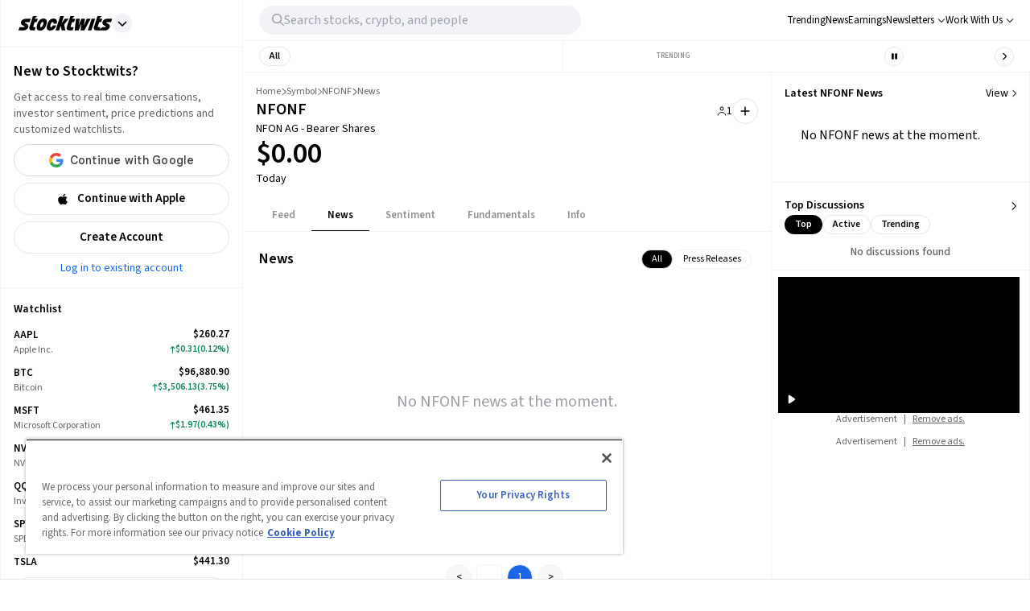

--- FILE ---
content_type: application/javascript; charset=UTF-8
request_url: https://stocktwits.com/_next/static/chunks/pages/symbol/%5Bsymbol%5D/%5B%5B...tab%5D%5D-baa982bb420ba1af.js
body_size: 85796
content:
(self.webpackChunk_N_E=self.webpackChunk_N_E||[]).push([[4566,5553,7085,7269,8802],{152:e=>{e.exports={container:"EarningsSummary_container__AaqP8 flex flex-col gap-3 w-full",report:"EarningsSummary_report__yHkGM flex flex-col gap-3 p-3 border border-primary-border rounded-lg",reportRow:"EarningsSummary_reportRow__b6V20 grow flex flex-row gap-2 itms-center justify-between",detail:"EarningsSummary_detail__Yijlg flex flex-col gap-[2px] w-full items-center justify-between",detailLabel:"EarningsSummary_detailLabel__IggVN text-xs text-st-secondary-text",detailValue:"EarningsSummary_detailValue__Pl3OA text-base font-semibold",positive:"EarningsSummary_positive__EGqJN text-green",negative:"EarningsSummary_negative__K2Ts8 text-red"}},858:e=>{e.exports={container:"SymbolAbout_container__vM8QV px-4 py-5 text-base flex flex-col justify-between",noDescription:"SymbolAbout_noDescription__mTibv w-full flex justify-center items-center h-[325px] text-center text-xl text-primary-text font-light",infoItem:"SymbolAbout_infoItem__LK4WH inline-block py-1.5 mt-1.5 font-semibold text-primary-text bg-primary-background",pill:"SymbolAbout_pill__Nw2PX SymbolAbout_infoItem__LK4WH inline-block py-1.5 mt-1.5 font-semibold text-primary-text bg-primary-background px-[18px] tabletSm-down|px-3 mb-5 rounded-full border border-primary-hairline",aboutInfo:"SymbolAbout_aboutInfo__YAeAx w-full grid mt-10 pb-5 mb-4 border-b border-primary-hairline text-sm",aboutInfoItemTitle:"SymbolAbout_aboutInfoItemTitle__SwIIl text-xs font-semibold uppercase tracking-wider",title:"SymbolAbout_title__0goa8 font-bold text-2xl",questions:"SymbolAbout_questions__7pfGB w-full divide-y-[1px] mb-10",question:"SymbolAbout_question__czvy8 w-full font-semibold text-primary-text py-4",answer:"SymbolAbout_answer__K4h5z text-primary-text pb-4"}},3406:e=>{e.exports={container:"SymbolViewToggleButton_container___cw_a !text-[12px] text-primary-text font-semibold !px-3 !py-0.5 !h-6 gap-x-2",view:"SymbolViewToggleButton_view__A7_Yn tabletSm-down|hidden"}},3606:(e,t,n)=>{"use strict";n.d(t,{W:()=>c});var a=n(80263),r=n(53239),l=n(25008),i=n.n(l),s=n(73077),o=n.n(s);function c(e){let{field:t,defaultChecked:n=!1,setFieldValue:l,labelOn:s="yes",labelOff:c="no",onToggle:m,style:d="default",forceValue:u,dataTestIdInput:x}=e,[g,p]=(0,r.useState)(n),b=void 0!==u?u:g,h=(0,r.useMemo)(()=>void 0!==u?()=>null:p,[p,u]),_=(0,r.useCallback)(()=>{"function"==typeof m&&m(!b),h(e=>!e)},[b,m,h]);return(0,r.useEffect)(()=>{"function"==typeof l&&l(t?.name,b)},[b,t?.name,l]),(0,r.useEffect)(()=>{h(n),"function"==typeof l&&l(t?.name,n)},[t?.name,n,l,h]),(0,a.jsxs)("div",{className:o().container,onClick:_,children:[(0,a.jsx)("input",{hidden:!0,...t,checked:b,type:"checkbox","data-testid":x}),(0,a.jsx)("div",{className:"default"===d?o().dotDefault:"outline"===d?o().dotOutline:o().dotOutlineRow,children:(0,a.jsx)("div",{className:i()("default"===d?b?o().radioToggleOnDefault:o().radioToggleOffDefault:"outline"===d?o().radioToggleOutline:o().radioToggleOutlineRow,"default"===d?b&&o().isOn:!b&&o().isOn),children:(0,a.jsxs)("div",{className:o().labelContainer,children:[(0,a.jsx)("p",{className:"default"===d?o().labelOnDefault:"outline"===d?o().labelOnOutline:o().labelOnOutlineRow,children:s}),(0,a.jsx)("p",{className:"default"===d?o().labelOffDefault:"outline"===d?o().labelOffOutline:o().labelOffOutlineRow,children:c})]})})})]})}},3845:(e,t,n)=>{"use strict";n.d(t,{P:()=>r});var a=n(53239);function r(){let{maxLines:e=4}=arguments.length>0&&void 0!==arguments[0]?arguments[0]:{},t=arguments.length>1&&void 0!==arguments[1]?arguments[1]:[],[n,r]=(0,a.useState)(!1),l=(0,a.useRef)(null),i=(0,a.useCallback)(()=>{if(!l.current)return;let t=l.current,n=window.getComputedStyle(t),a=parseInt(n.lineHeight),i=(isNaN(a)?1.2*parseInt(n.fontSize):a)*e,s=t.style.overflow,o=t.style.webkitLineClamp,c=t.style.display;t.style.overflow="visible",t.style.webkitLineClamp="unset",t.style.display="block";let m=t.scrollHeight;t.style.overflow=s,t.style.webkitLineClamp=o,t.style.display=c,r(m>i)},[e,...t]);return(0,a.useEffect)(()=>{i();let e=()=>i();return window.addEventListener("resize",e),()=>window.removeEventListener("resize",e)},[i]),{checkOverflow:i,elementRef:l,isOverflowing:n}}},5833:(e,t,n)=>{"use strict";n.d(t,{s:()=>h,v:()=>b});var a=n(80263),r=n(25008),l=n.n(r),i=n(8365),s=n(14052),o=n(60401),c=n(28925),m=n(5165),d=n(37600),u=n(16569),x=n(6680),g=n(29633),p=n.n(g);let b=e=>{let{type:t,location:n,symbol:r,className:d,isMarketsLists:u,iconClassName:g}=e,b=(0,c.A)({symbol:r}),h=(0,o.useRouter)();return(0,a.jsx)("p",{className:l()(p().scoreIcon,b&&"cursor-pointer",d),onClick:()=>{b&&(u||(0,x.jg)(t,n,r),h.push(m.K))},children:(0,a.jsx)("p",{className:l()(p().score,g),children:(0,a.jsx)(i.g,{icon:s.DW4,className:"text-blue-ada dark|text-white"})})})},h=e=>{let{type:t,location:n,symbol:r}=e,l=(0,o.useRouter)(),i=(0,d.V)(),s=(0,c.A)({symbol:r}),g=(0,u.XI)();return(0,a.jsx)("span",{className:"text-blue-ada cursor-pointer",onClick:()=>{s&&g?((0,x.jg)(t,n,r),l.push(m.K)):((0,x.yd)(t,n),i())},children:s&&g?"Upgrade":"Sign Up / Log In"})}},6680:(e,t,n)=>{"use strict";n.d(t,{ho:()=>c,jg:()=>o,yd:()=>s});var a=n(34491),r=function(e){return e.sentiment="clicked_on_gated_sentiment_signup_text",e.messageVol="clicked_on_gated_message_volume_signup_text",e.participationRatio="clicked_on_gated_participation_ratio_signup_text",e}({}),l=function(e){return e.sentiment="a logged out user clicked on gates sentiment data",e.messageVol="a logged out user clicked on gates message volume data",e.participationRatio="a logged out user clicked on gates participation ratio data",e}({}),i=function(e){return e.meter="meter",e.tab="sentiment_tab",e.chart="chart_pill",e}({});let s=(e,t)=>{(0,a.$s)(r[e]||"clicked_on_gated","Navigation","Action",{Description:l[e],location:i[t]})},o=(e,t,n)=>{(0,a.$s)("clicked_on_sentiment_hard_gating","Navigation","Action",{data:e,location:t,symbol:n})},c=e=>{let{tab:t,symbol:n,filter:r}=e;(0,a.$s)("clicked_on_markets_lists_hard_gating","Navigation","Action",{filter:r,location:t,symbol:n})}},8859:(e,t,n)=>{"use strict";n.d(t,{A:()=>g});var a=n(80263),r=n(58940),l=n(14052),i=n(8365),s=n(67361),o=n(31089);function c(e){let{label:t,textClassName:n,icon:r,children:l}=e;return(0,a.jsxs)(o.A,{direction:"col",align:"start",className:"w-full",children:[(0,a.jsxs)(o.A,{className:n,children:[(0,a.jsx)("p",{children:t}),r]}),l]})}var m=n(25008),d=n.n(m);function u(e){let{sentimentText:t,isConversation:n,isInStream:r}=e;return(0,a.jsx)(a.Fragment,{children:t?.map((e,l)=>(0,a.jsxs)(a.Fragment,{children:[(0,a.jsx)("p",{className:d()(r?"text-base":"text-sm tabletSm|text-base",n&&"tabletSm|text-lg"),children:e.body},l),l!==t.length-1&&(0,a.jsx)("br",{})]}))})}var x=n(68563);function g(e){let{earningsSummary:t,isInStream:n,isIndianSymbol:m,isConversation:d,isEmbed:g}=e,{bearishText:p,bearishTextClassName:b,bullishText:h,bullishTextClassName:_,summary:y}=(0,x.Zm)({earningsSummary:t,isConversation:d}),f=(0,x.W8)({isConversation:d,isEmbed:g,isInStream:n});return(0,a.jsxs)(o.A,{direction:"col",className:f,align:"start",children:[!n&&(0,a.jsx)("p",{className:"whitespace-pre-wrap",children:y}),(0,a.jsx)(c,{label:"Bullish",icon:(0,a.jsx)(i.g,{icon:r.U6Q}),textClassName:_,children:(0,a.jsx)(u,{sentimentText:h,isInStream:n,isConversation:d})}),(0,a.jsx)(c,{label:"Bearish",icon:(0,a.jsx)(i.g,{icon:r.Zmn}),textClassName:b,children:(0,a.jsx)(u,{sentimentText:p,isInStream:n,isConversation:d})}),n&&t?.report?.url&&(0,a.jsxs)(s.A,{element:"a",size:"sm",target:"_blank",type:"secondary",href:t.report.url,children:[(0,a.jsx)(i.g,{icon:l.A4h}),(0,a.jsxs)("span",{children:[m?"Exchange":t.report.type||""," ","Filing"]})]})]})}},8998:(e,t,n)=>{"use strict";n.d(t,{A:()=>d,Z:()=>c});var a=n(80263),r=n(25008),l=n.n(r),i=n(32830),s=n(43381),o=n.n(s);let c="react-tabs__tab-list";function m(e){let{className:t,...n}=e;return(0,a.jsx)(i.wb,{...n,className:l()(c,o().reactTabList,t)})}m.tabsRole="TabList";let d=m},9688:(e,t,n)=>{"use strict";n.d(t,{D:()=>i});var a=n(64608),r=n(25314);let l=async e=>{let{data:t}=await r.C.get("/alerts",{params:{ticker:e}});return t};function i(e){let t=arguments.length>1&&void 0!==arguments[1]?arguments[1]:{};return(0,a.useQuery)(["useFetchAlertsQuery",e],()=>l(e),{...t})}},10172:(e,t,n)=>{(window.__NEXT_P=window.__NEXT_P||[]).push(["/symbol/[symbol]/[[...tab]]",function(){return n(23136)}])},10505:e=>{e.exports={gauageBox:"gaugeV2_gauageBox__qnPFK relative w-[386px] h-[200px] m-auto",firstPiece:"gaugeV2_firstPiece__hrYsB absolute top-[50.5%] left-[6%]",secondPiece:"gaugeV2_secondPiece__Y3Phk absolute top-[11.5%] left-[12%]",thirdPiece:"gaugeV2_thirdPiece__t9Oj7 absolute top-[9%] left-[38.5%]",fourthPiece:"gaugeV2_fourthPiece__FgNsO absolute top-[11.5%] right-[12%]",fifthPiece:"gaugeV2_fifthPiece__coLzy absolute top-[50.5%] right-[6%]"}},11289:e=>{e.exports={labelContainer:"SymbolLabelText_labelContainer__cJiKY flex justify-between gap-x-2.5 desktopXl|gap-x-10",label:"SymbolLabelText_label__3MJJm text-tertiary-text text-[13px] font-normal whitespace-nowrap",value:"SymbolLabelText_value__sQ_9_ text-st-primary-text flex items-center text-[13px] font-normal tabletSm-down|font-bold",arrow:"SymbolLabelText_arrow__7jmmr mr-1 h-[9.5px] w-[8px]"}},13199:(e,t,n)=>{"use strict";n.d(t,{A:()=>u});var a=n(80263),r=n(53239),l=n(99398),i=n(88466),s=n(48369),o=n(36938),c=n(34491),m=n(64976);let d=function(){let{offset:e=[0,0],placement:t="bottom-start"}=arguments.length>0&&void 0!==arguments[0]?arguments[0]:{},n=(0,s.qG)(),[a,l]=(0,r.useState)(null),[i,d]=(0,r.useState)(null),[u,x]=(0,r.useState)(!1),[g,p]=(0,r.useState)(!1),b=(0,r.useRef)(!1),h=(0,r.useRef)(null),{getTooltipProps:_,setTooltipRef:y,setTriggerRef:f}=(0,o.b)({delayHide:100,delayShow:100,interactive:!0,offset:e,placement:t},{strategy:"fixed"}),C=(0,r.useCallback)(()=>{h.current&&(clearTimeout(h.current),h.current=null)},[]);(0,r.useEffect)(()=>()=>{C()},[C]);let w=(0,r.useCallback)((e,t)=>{C(),l(e),f(t),x(!0),(0,c.$s)("view_trending_symbol_hover",c.cP.USER_CONTENT,c.JH.ACTION,{symbol:e})},[f,C]),v=(0,r.useCallback)(e=>{let{ticker:t,type:n,e:a}=e;d(n),w(t,a.currentTarget)},[w]),j=(0,r.useCallback)(()=>{C(),h.current=setTimeout(()=>{b.current||x(!1),h.current=null},100)},[C]),S=(0,r.useCallback)(()=>{C(),b.current=!0,p(!0),"trending"===i&&(0,m.Az)()},[i,C]),N=(0,r.useCallback)(()=>{b.current=!1,p(!1),C(),h.current=setTimeout(()=>{b.current||x(!1),h.current=null},100),"trending"===i&&(0,m.v3)()},[i,C]);return{currentTicker:a,getTooltipProps:_,isTooltipVisible:(0,r.useMemo)(()=>(u||g)&&!n,[n,g,u]),onMouseEnter:v,onMouseLeave:j,onTooltipMouseEnter:S,onTooltipMouseLeave:N,setTooltipRef:y}},u=(0,r.forwardRef)((e,t)=>{let{tooltipContent:n,offset:s,placement:o}=e,{currentTicker:c,getTooltipProps:m,isTooltipVisible:u,onMouseEnter:x,onMouseLeave:g,onTooltipMouseEnter:p,onTooltipMouseLeave:b,setTooltipRef:h}=d({offset:s,placement:o});return(0,r.useImperativeHandle)(t,()=>({onMouseEnter:e=>{let{ticker:t,type:n,e:a}=e;return x({e:a,ticker:t,type:n})},onMouseLeave:g})),u?(0,a.jsx)(l.A,{ref:h,...m(),attributes:{onMouseEnter:p,onMouseLeave:b},children:n||(0,a.jsx)(i.h,{ticker:c})}):null})},13476:(e,t,n)=>{"use strict";n.d(t,{e:()=>a});let a=9e5},13479:(e,t,n)=>{"use strict";n.d(t,{A:()=>v});var a=n(80263),r=n(31089),l=n(3606),i=n(92189),s=n(34491),o=n(46705),c=n(25008),m=n.n(c),d=n(53239),u=n(42722),x=n(80889),g=n(89085),p=n.n(g);function b(e){return(function(e){let{earningsObject:t,type:n,symbol:a}=e;return(0,d.useMemo)(()=>{let e=(0,u.m_)(a)?"":"$";return(0,x.n7)(t,n,e)},[t,n,a])})(e).map((e,t,n)=>(0,a.jsx)("td",{className:"flex items-center",children:t+1===n.length?"--"===e?(0,a.jsx)("div",{className:"text-center",children:"--"}):(0,a.jsx)("div",{className:"N/A"===e?p().NA:p()[e],children:e}):(0,a.jsx)("div",{className:m()(p().labelDataText,0!==t&&" tabletXxl-down|!block tabletXxl-down|m-auto"),children:e})},e+t))}var h=n(95046),_=n(64567);function y(e){let{earningsDataSet:t,symbol:n}=e,{status:r,category:l}=(0,_.p)(),s=(0,i.Hob)(),o="Quarterly"===r?"EPS"===l?t?.quarterly:t?.quarterlyRevenue:"EPS"===l?t?.annual:t?.annualRevenue;return(0,a.jsxs)("div",{className:p().historicalEpsContainer,children:[!s&&(0,a.jsx)("div",{className:p().historicalEps,children:"Historical EPS"}),(0,a.jsx)("table",{className:"w-full",children:(0,a.jsxs)("tbody",{children:[(0,a.jsx)("tr",{className:m()(p().dataContainer,"pb-1"),children:h.GM.map((e,t)=>(0,a.jsx)("th",{className:m()(p().labelText),children:e},e+t))}),o.map((e,t)=>(0,a.jsx)("tr",{className:p().dataContainer,children:(0,a.jsx)(b,{earningsObject:e,type:r,symbol:n})},`rowData${t}`))]})})]})}var f=n(42598),C=n.n(f);function w(){let{status:e,setStatus:t}=(0,_.p)(),n=n=>{n.preventDefault();let a="Quarterly"===e?"Annual":"Quarterly";(0,s.$s)("click_earnings_historical_tab","Clicked","Property",{tab:a}),t(a)};return(0,a.jsx)("div",{className:m()(C().container),children:(0,a.jsxs)("label",{className:m()(C().switch),children:[(0,a.jsx)("input",{role:"presentation",type:"checkbox"}),(0,a.jsxs)("span",{className:m()(C().toggle,C()["Annual"===e?"inactive":"active"]),children:[(0,a.jsx)("div",{className:C().inactiveContainer,onClick:n,children:(0,a.jsx)("span",{className:m()("flex items-center justify-center",C().unselectedText,C().inactiveText),children:(0,a.jsx)("span",{className:"block",children:"Quarterly"})})}),(0,a.jsx)("div",{className:C().activeContainer,onClick:n,children:(0,a.jsx)("span",{className:m()(C().unselectedText,C().activeText),children:(0,a.jsx)("span",{className:m()("flex items-center justify-center",C().unselectedText,C().inactiveText),children:(0,a.jsx)("span",{className:"block",children:"Annual"})})})})]})]})})}function v(e){let{earningsDataSet:t}=e,n=(0,o.tH)(),{category:c,status:m,setCategory:d,setStatus:u}=(0,_.p)(),x=(0,i.Hob)();return(0,a.jsxs)("div",{className:!x&&"px-4",children:[t?.quarterly&&t?.annual&&(0,a.jsxs)(r.A,{className:x?p().toggleButtons:p().oldToggleButtons,content:"start",children:[x?(0,a.jsx)("div",{className:"w-[180px]",children:(0,a.jsx)(l.W,{style:"outline-row",onToggle:()=>u(m===h.ni.QUARTERLY?h.ni.ANNUAL:h.ni.QUARTERLY),defaultChecked:m===h.ni.QUARTERLY,labelOn:"Quarterly",labelOff:"Annual"})}):(0,a.jsx)(w,{}),x&&(0,a.jsx)("div",{className:"w-[150px]",children:(0,a.jsx)(l.W,{style:"outline-row",onToggle:()=>{let e=c===h._r.EPS?h._r.REVENUE:h._r.EPS;(0,s.$s)("click_revenue_eps_toggle","UserContent",e.toLowerCase(),{symbol:n}),d(e)},defaultChecked:c===h._r.EPS,labelOn:"EPS",labelOff:"Revenue"})})]}),(t?.quarterly||t?.annual)&&(0,a.jsx)(y,{earningsDataSet:t,symbol:n})]})}},15270:(e,t,n)=>{"use strict";n.d(t,{A:()=>l});var a=n(78226),r=n(76422);function l(e){(0,r.A)(1,arguments);var t=(0,a.A)(e).getDay();return 0===t||6===t}},15410:e=>{e.exports={sentimentContainer:"CommunitySentimentGauge_sentimentContainer__GQ1fP w-[325px] bg-primary-background rounded-md border-gray-300 !border-primary-hairline drop-shadow-m border",sentimentContainerSingle:"CommunitySentimentGauge_sentimentContainerSingle__TWSzO CommunitySentimentGauge_sentimentContainer__GQ1fP w-[325px] bg-primary-background rounded-md border-gray-300 !border-primary-hairline drop-shadow-m border !w-full border border-gray-300",sentimentContainerVariant:"CommunitySentimentGauge_sentimentContainerVariant__4a7pw CommunitySentimentGauge_sentimentContainer__GQ1fP w-[325px] bg-primary-background rounded-md border-gray-300 !border-primary-hairline drop-shadow-m border",orangeBorder:"CommunitySentimentGauge_orangeBorder__t5iwu",itemContainerTopSingle:"CommunitySentimentGauge_itemContainerTopSingle__EY28w p-3 pt-1.5 h-[30px] border-b border-gray-300 dark|border-black",itemContainerTop:"CommunitySentimentGauge_itemContainerTop__KDbWj p-3 pt-1.5 h-[35px] border-b border-primary-hairline tabletXxl|border-b tabletMd-down|inline-block tabletMd-down|px-0 tabletMd-down|pb-0 tabletMd-down|h-[35px] tabletMd-down|w-full",itemContainerTopVariant:"CommunitySentimentGauge_itemContainerTopVariant__1UC_X CommunitySentimentGauge_itemContainerTop__KDbWj p-3 pt-1.5 h-[35px] border-b border-primary-hairline tabletXxl|border-b tabletMd-down|inline-block tabletMd-down|px-0 tabletMd-down|pb-0 tabletMd-down|h-[35px] tabletMd-down|w-full h-[30px] tabletMd-down|!h-[0px] pt-[5px] border-primary-hairline tabletMd-down|border-none",centerSentimentLabel:"CommunitySentimentGauge_centerSentimentLabel__8ZfbF tabletMd-down|mx-auto",logo:"CommunitySentimentGauge_logo__QRzKX pl-1 pr-2 inline-block h-[14px] m-0",labelText:"CommunitySentimentGauge_labelText__tLoO_ text-[17px] tabletMdXl-down|text-[15px] font-semibold inline-block cursor-pointer",icon:"CommunitySentimentGauge_icon__epC0N ml-1 cursor-pointer",moreButtonSingle:"CommunitySentimentGauge_moreButtonSingle__PfgHC text-[13px] font-semibold inline-block -mt-1 px-3 pr-0 py-1 float-right rounded-2xl cursor-pointer",moreButtonVariant:"CommunitySentimentGauge_moreButtonVariant__dK7sW CommunitySentimentGauge_moreButtonSingle__PfgHC text-[13px] font-semibold inline-block -mt-1 px-3 pr-0 py-1 float-right rounded-2xl cursor-pointer tabletMd-down|invisible",moreButton:"CommunitySentimentGauge_moreButton__yYbc5 text-[13px] font-semibold inline-block -mt-0.5 px-3 py-1 float-right rounded-2xl cursor-pointer bg-light-grey-6 dark|bg-secondary-background tabletMd-down|invisible",itemContainerBottom:"CommunitySentimentGauge_itemContainerBottom__qQawg relative grid gap-2",itemContainerBottomVariant:"CommunitySentimentGauge_itemContainerBottomVariant__Lz5fx CommunitySentimentGauge_itemContainerBottom__qQawg relative grid gap-2",itemContainerBottomSingle:"CommunitySentimentGauge_itemContainerBottomSingle___FK44 relative grid gap-2.5 m-auto w-full",itemContainerBottomVariantDefaultSentiment:"CommunitySentimentGauge_itemContainerBottomVariantDefaultSentiment___8MEU CommunitySentimentGauge_itemContainerBottomVariant__Lz5fx CommunitySentimentGauge_itemContainerBottom__qQawg relative grid gap-2 tabletXxl-up|gap-1.5 xxs-down|gap-2.5",arrowIcon:"CommunitySentimentGauge_arrowIcon__la8KP ml-1.5",arrowIconVariant:"CommunitySentimentGauge_arrowIconVariant__Kis7T CommunitySentimentGauge_arrowIcon__la8KP ml-1.5 !align-middle !text-[12px] CommunitySentimentGauge_arrowIcon__la8KP ml-1.5 !align-middle !text-[12px]",gaugeScale:"CommunitySentimentGauge_gaugeScale__J3trq absolute top-[-38%] left-[-31%] tabletMd-down|left-[-25%] tabletMd-down|right-[-25%] tabletMd-down|left-[-48%] tabletMd-down|right-[-48%] tabletSm-down|left-[-25%] tabletSm-down|right-[-25%] scale-[0.45] tabletMdXl-down|top-[-32%] tabletMdXl-down|left-[-45%] tabletMdXl-down|right-[-5%] tabletMdXl-down|scale-[0.35] xxs-down|!left-[-65%] xxs-down|!right-[-65%] tabletXl-up|top-[-35%] tabletXl-up|scale-[0.38] tabletXl-up|left-[-50%] tabletXl-up|right-[-10%]",gaugeScaleVariant:"CommunitySentimentGauge_gaugeScaleVariant__6goj5 absolute top-[-50%] left-[-31%] scale-[0.45] tabletXxl-down|top-[-60%] tabletXxl-down|left-[-45%] tabletXxl-down|right-[0%] tabletXxl-down|scale-[0.325] tabletMdXxs-down|!left-[-50%] tabletMdXxs-down|!right-[-50%]",gaugeScaleVariantDefaultSentimentLabel:"CommunitySentimentGauge_gaugeScaleVariantDefaultSentimentLabel__gUxJR CommunitySentimentGauge_gaugeScaleVariant__6goj5 absolute top-[-50%] left-[-31%] scale-[0.45] tabletXxl-down|top-[-60%] tabletXxl-down|left-[-45%] tabletXxl-down|right-[0%] tabletXxl-down|scale-[0.325] tabletMdXxs-down|!left-[-50%] tabletMdXxs-down|!right-[-50%] tabletMdXxl-down|!right-[6%] tabletXxl-up|!right-[14%]",gaugeScaleSingle:"CommunitySentimentGauge_gaugeScaleSingle__TclNJ absolute !top-[-38%] scale-[0.45] left-[-60%] right-[-10%]",gaugeInfoComponent:"CommunitySentimentGauge_gaugeInfoComponent__Qtt0w pt-4 tabletMd-down|invisible",gaugeInfoComponentVariant:"CommunitySentimentGauge_gaugeInfoComponentVariant__wuu0o CommunitySentimentGauge_gaugeInfoComponent__Qtt0w pt-4 tabletMd-down|invisible tabletXxl-down|pt-0 pt-4",gaugeInfoComponentSingle:"CommunitySentimentGauge_gaugeInfoComponentSingle__DtbNG m-auto",gagueInfoBlock:"CommunitySentimentGauge_gagueInfoBlock__BX_JI w-[120px] tabletXl-up|w-[110px] tabletMdXl-down|w-[95px] tabletXl-up|m-auto tabletMdXl-down|m-auto",gagueInfoBlockDefaultSentimentLabel:"CommunitySentimentGauge_gagueInfoBlockDefaultSentimentLabel__pkwYy w-[126px] tabletMdXxl-down|m-auto tabletMdXxl-down|m-auto",gagueInfoBlockVariant:"CommunitySentimentGauge_gagueInfoBlockVariant__muEjG CommunitySentimentGauge_gagueInfoBlock__BX_JI w-[120px] tabletXl-up|w-[110px] tabletMdXl-down|w-[95px] tabletXl-up|m-auto tabletMdXl-down|m-auto tabletXxl-down|w-[100px] tabletXxl-down|m-auto",gagueInfoBlockVariantDefaultSentimentLabel:"CommunitySentimentGauge_gagueInfoBlockVariantDefaultSentimentLabel__Q880D CommunitySentimentGauge_gagueInfoBlockVariant__muEjG CommunitySentimentGauge_gagueInfoBlock__BX_JI w-[120px] tabletXl-up|w-[110px] tabletMdXl-down|w-[95px] tabletXl-up|m-auto tabletMdXl-down|m-auto tabletXxl-down|w-[100px] tabletXxl-down|m-auto tabletMdXxl-down|!w-[105px] tabletMdXxl-down|mx-0",gagueInfoBlockSingle:"CommunitySentimentGauge_gagueInfoBlockSingle__YfYCF w-[150px] xxs-down|w-[140px] m-auto",gagueLabel:"CommunitySentimentGauge_gagueLabel__P5jd7 text-[13px] tabletMdXxl-down|text-[11px] text-dark-grey mt-1",scoreLabel:"CommunitySentimentGauge_scoreLabel__g2dwI inline-block text-[13px] text-black dark|text-white font-semibold tabletXl-up|text-[11px] tabletMdXl-down|text-[10px]",useDefaultSentimentScoreLabel:"CommunitySentimentGauge_useDefaultSentimentScoreLabel__ZT_bD CommunitySentimentGauge_scoreLabel__g2dwI inline-block text-[13px] text-black dark|text-white font-semibold tabletXl-up|text-[11px] tabletMdXl-down|text-[10px] !text-[12px] tabletMdXxl-down|!text-[10px]",circleIcon:"CommunitySentimentGauge_circleIcon__jTn_w inline-block rounded-full w-6 h-6 pl-1.5 pt-0.5 float-right",scoreIcon:"CommunitySentimentGauge_scoreIcon__UDhp6 CommunitySentimentGauge_circleIcon__jTn_w inline-block rounded-full w-6 h-6 pl-1.5 pt-0.5 float-right !pl-0 -mt-1.5 text-center",score:"CommunitySentimentGauge_score__YMCi0 block text-[13px] pt-[1px] text-white font-semibold",sentimentInfoText:"CommunitySentimentGauge_sentimentInfoText__Vje2_ text-center mt-1 pb-2 font-semibold tabletMd|invisible tabletMd|h-0 tabletMd|p-0 tabletMdXxs-down|pb-1 tabletMdXxs-down|-mt-1 xxs-down|-mt-1 tabletMdXxs-down|mt-0.5"}},15550:e=>{e.exports={buttons:"EarningsReportButtons_buttons__0m1xE flex flex-row gap-2"}},16781:(e,t,n)=>{"use strict";n.d(t,{c:()=>u});var a=n(80263),r=n(25008),l=n.n(r),i=n(53239),s=n(75578),o=n(50903),c=n(61288),m=n(85662),d=n.n(m);function u(e){let{id:t="",market:n,width:r=300,height:m=148,heightQuery:u,widthQuery:x,className:g,position:p="",isfullWidth:b=!0,features:h="none"}=e,_=(0,o.ND)(),y=(0,s.wR)(),f=(0,c.A)()?y:"light",C=(0,i.useMemo)(()=>{if(!n)return"";try{let e=new URL("https://embed.polymarket.com/market.html");return e.searchParams.set("theme",f),u&&e.searchParams.set("height",String(u)),x&&e.searchParams.set("width",String(x)),e.searchParams.set("market",n),e.searchParams.set("creator",`stocktwits${p?"-"+p:""}`),e.searchParams.set("features",h),e.toString()}catch(e){return console.error("Error constructing URL in AdPolymarket:",e),""}},[n,f,p,h,u,x]);return _||!C?null:(0,a.jsx)("div",{id:t,className:l()(d().container,g),children:(0,a.jsx)("iframe",{title:"polymarket-market-iframe",src:C,width:r,height:m,className:l()(b&&"w-full")})})}},16918:e=>{e.exports={container:"SymbolWatchers_container__5vi3I flex items-center gap-3",buttonGroup:"SymbolWatchers_buttonGroup__MutGo flex",watchers:"SymbolWatchers_watchers__sp1FU text-st-primary-text inline-flex gap-1.5 items-center text-sm tabletSm-down|text-xs",icon:"SymbolWatchers_icon__w3PFN tabletSm-down|w-2.5 tabletSm-down|h-2.5 w-3 h-3"}},18787:e=>{e.exports={container:"SymbolPageSentiment_container__zHf3B relative w-full p-5",sentimentGauge:"SymbolPageSentiment_sentimentGauge__4QF_j tabletSm-down|px-0 tabletXxl-down|px-0",header:"SymbolPageSentiment_header__dYFer w-full",sentimentZoom:"SymbolPageSentiment_sentimentZoom__t_QTo tabletSm-down|mt-3",title:"SymbolPageSentiment_title__Y9bDq px-[25px] text-primary-text text-[18px] leading-[24px] font-bold mb-3",image:"SymbolPageSentiment_image__mu1wU w-[140px] text-primary-text mt-8 mb-3",label:"SymbolPageSentiment_label__aZRqm w-[275px] text-sm leading-[18px] font-normal text-center mb-6",button:"SymbolPageSentiment_button__AKwSl w-[185px] h-[35px]",divider:"SymbolPageSentiment_divider__eFm_5 w-full tabletXxl|border-b border-primary-hairline tabletXxl|-my-[10px]"}},21163:(e,t,n)=>{"use strict";n.d(t,{A:()=>u});var a=n(80263),r=n(14052),l=n(8365),i=n(67361),s=n(40780),o=n(92189),c=n(59912),m=n(15550),d=n.n(m);function u(e){let{symbol:t,location:n,reportType:m,reportUrl:u,slidesUrl:x}=e,g=(0,o.tN3)(),{button:p}=(0,s.A)({reportType:m,symbol:t});return g?(0,a.jsxs)("section",{className:d().buttons,children:[!!x&&(0,a.jsxs)(i.A,{element:"a",target:"_blank",href:x,color:"purple",onClick:()=>(0,c.D4)({location:n,type:"slides"}),type:"secondary",size:"sm",children:[(0,a.jsx)(l.g,{icon:r.YXt}),(0,a.jsx)("span",{children:"Investor Presentation"})]}),!!u&&(0,a.jsxs)(i.A,{element:"a",target:"_blank",href:u,color:"purple",onClick:()=>(0,c.D4)({location:n,type:"report"}),type:"secondary",size:"sm",children:[(0,a.jsx)(l.g,{icon:r.A4h}),(0,a.jsx)("span",{children:p})]})]}):null}},22597:(e,t,n)=>{"use strict";n.d(t,{C8:()=>r,Y$:()=>l,gI:()=>i});var a=n(34491);function r(e){(0,a.$s)("clicked_on_discussion_title","Navigation","Action",{...e})}function l(e,t){(0,a.$s)("clicked_on_discussion_filter","Navigation","Action",{filter:t,location:e})}function i(e){(0,a.$s)("clicked_on_discussion_view_all","Navigation","Action",{location:e})}},23136:(e,t,n)=>{"use strict";n.r(t),n.d(t,{CHARTIQ_PATH:()=>oG,__N_SSP:()=>o$,default:()=>oF});var a=n(80263),r=n(74210),l=n.n(r),i=n(53239),s=n(60401);let o=(0,i.memo)(function(e){let{symbolData:t}=e,{deeplink:n,symbolDisplay:r}=t||{};return(0,a.jsx)("script",{id:"corporation-schema",type:"application/ld+json",dangerouslySetInnerHTML:{__html:`{
        "@context":"http://schema.org",
        "@type":"Corporation",
        "name":"${r}",
        "url":"https://stocktwits.com/${n}",
        "tickerSymbol": "${r}"
      }`}})});var c=n(42722);let m=(e,t)=>{let n=(0,c.ux)(e),a=[{"@type":"SiteNavigationElement",name:"News",url:`${t}/news`},{"@type":"SiteNavigationElement",name:"Sentiment",url:`${t}/sentiment`}];return n?a:[...a,{"@type":"SiteNavigationElement",name:"About",url:`${t}/about`},{"@type":"SiteNavigationElement",name:"Earnings",url:`${t}/earnings`},{"@type":"SiteNavigationElement",name:"Fundamentals",url:`${t}/fundamentals`}]},d=(0,i.memo)(function(e){let{symbolData:t,fundamentals:n}=e,r=t?.symbol,l=n?.businessDescription||t?.title,i=`https://stocktwits.com/symbol/${r}`,s=m(r,i);return(0,a.jsx)("script",{id:"SiteNavigationElement",type:"application/ld+json",dangerouslySetInnerHTML:{__html:JSON.stringify({"@context":"https://schema.org","@type":"SiteNavigationElement",about:{"@type":"Thing",name:l},hasPart:s,mainEntityOfPage:{"@id":i,"@type":"WebPage"},name:n?.name||void 0,url:i})}})});var u=n(64608),x=n(97568);async function g(e){let t=arguments.length>1&&void 0!==arguments[1]?arguments[1]:"1d",n="1d"===t?`intraday?symbol=${encodeURIComponent(e)}`:`chart?symbol=${encodeURIComponent(e)}&zoom=${t}`,{data:a}=await x.e.get(n);return a||null}var p=n(92189);let b=e=>`0${e}`.slice(-2),h=e=>{if(!e)return"";let t=Math.abs(e),n=Math.floor(t);return` GMT${e>=0?"+":"-"}${b(n)}:${b((t-n)*60)}`},_=(e,t)=>e.Date?`${e.Date} ${e.Time||"4:00:00 PM"}${t?h(e?.UTCOffset):""}`:e.EndDate?`${e.EndDate} ${e.EndTime}${t?h(e?.UTCOffset):""}`:e.StartDate?`${e.StartDate} ${e.StartTime}${t?h(e?.UTCOffset):""}`:"",y=e=>e.includes("undefined")?null:`${new Date(e).toISOString().slice(0,-5)}Z`;function f(e,t){let n=arguments.length>2&&void 0!==arguments[2]?arguments[2]:{},a=(0,p._Ps)(p.JQx),r=(0,u.useQuery)(["fetchChartData",e,t],()=>g(e,t),{refetchInterval:"1d"===t&&3e5,retry:!1,staleTime:3e5,...n}),{data:l,status:i}=r;return"success"===i&&(r.data=l?.map(e=>({...e,Date:_(e,!!a),ISO:y(_(e,!!a)),...e.Close?{}:{Close:e.Last,CloseFormatted:e.LastFormatted}})).filter(e=>e.Close)),r}var C=n(10562),w=n(89165),v=n(27516);let j="zoom",S={currentTickPrice:null,zoomLevel:window.localStorage?.getItem(j)||"1d"},N=(0,C.BX)({...S});function A(){return(0,w.sT)(N).zoomLevel}function k(){return"1d"===A()}function T(e){let{symbol:t}=e;return f(t,A()),null}(0,C.B1)(N,()=>{try{window.localStorage.setItem(j,N.zoomLevel)}catch(e){}}),(0,v.d)(N,"chartZoomState");var M=n(25008),P=n.n(M),I=n(52813),L=n.n(I),E=n(48369),D=n(77671),R=n(11815);function V(e,t){let n=(0,p.Ayn)(),a=(0,R.eo)(e),r=(0,D.F)(a?.exchange),l=t||n&&(0,c._e)(a),i=(0,c.MN)({hasSentiment:l,type:r});return{hasSentiment:l,isCommunitySentimentEnabled:n,tabs:i}}var B=n(34491),O=n(31588),H=n(70222),$=n(16569),G=n(65599),F=n(11246);let z=()=>{let e=(0,p.R7B)(),t=F.Jt(G.LJ)??!0;return e&&t||!e};var U=n(32890),W=n(79198);function X(){let e=(0,p.DvC)(),{symbolMetricsView:t}=(0,H.aP)();return e&&"compact"===t}var Z=n(31089),q=n(68938),Y=n(11797),Q=n(15270),K=n(9746),J=n(72355);let ee=(0,C.BX)({currentTickSentiment:{messageVol:null,messageVolumeNormalized:null,sentiment:null,sentimentNormalized:null},handleMouseOut:!0,lastTickSentiment:null});(0,v.d)(ee,"sentimentZoomState");let et=(e,t,n,a)=>{if("1d"===a&&(0,c.m_)(t)&&e.length&&n){let t=(0,Y.A)(new Date(n.replace(/-/g,"/")),"MM/dd/yyyy");return e.filter(e=>{let n=e?.EndDate;return!!n&&(0,Y.A)(new Date(n),"MM/dd/yyyy")!==t})}return e},en=(e,t)=>"candle"===e?"candle":"crypto"===t?"mountain":"line",ea=e=>(0,c.m_)(e)?"9:15:00 AM":"9:30:00 AM",er=e=>(0,c.m_)(e)?"3:50:00 PM":"4:15:00 PM",el=e=>{let t=e.map(e=>e.High);return{max:Math.max(...t),min:Math.min(...e.map(e=>e.Low))}},ei=(e,t,n,a,r)=>{if(!e)return;let{max:l,min:i}=el(r);if(!t||"equity"!==n||"1d"!==a||t>i&&t<l){e.chart.yAxis.min=null,e.chart.yAxis.max=null,e.draw();return}let s=t<i?t:null,o=t>l?t:l;e.chart.yAxis.min=s>1?Math.floor(s):s,e.chart.yAxis.max=o>1?Math.ceil(o):o,e.draw()},es=(e,t,n)=>{e.append("draw",function(){if(!this.chart.dataSet?.length||this.chart.dataSet.length<=1||!this.chart.dataSet[this.chart.dataSet.length-1])return;let e=this.chart.dataSet[this.chart.dataSet.length-1],a="dark"===(0,J.O4)(),r=n&&a?K.T.yellow:K.T.green,l=K.T.red,i=t?t>0?r:l:K.T.light_grey,s=this.pixelFromTick(this.chart.dataSet.length-1,this.chart),o=this.pixelFromPrice(e.Close,this.chart.panel),c=this.chart.context;c.beginPath(),c.arc(s,o,3,0,2*Math.PI),c.fillStyle=i,c.fill()})},eo=(e,t,n,a)=>{let r=(0,J.O4)(),l=n&&"dark"===r?K.T.yellow:K.T.green,i=K.T.red,s=t?t>0?l:i:K.T.light_grey;e.lineColor=s,e.setStyle("stx_current_hr_down","background-color",s),e.setStyle("stx_current_hr_up","background-color",s),e.setStyle("stx_line_chart","color",s),e.setStyle("stx_mountain_chart","border-top-color",s),e.setStyle("stx_candle_up","color",l),e.setStyle("stx_candle_up","borderLeftColor",l),e.setStyle("stx_candle_down","color",i),e.setStyle("stx_candle_down","borderLeftColor",i),e.setStyle("stx_mountain_chart","background-color",s+"44"),e.setStyle("stx_mountain_chart","color",s+"00"),"candle"!==a?es(e,t,n):e.remove("draw",es),e.draw()};function ec(e){let{studyName:t,color:n,isUpdatedSentiment:a}=e;window.CIQ.Studies.studyLibrary[t]={inputs:{id:t},name:t,outputs:{[t]:n},overlay:!0,yAxis:{displayGridLines:!1,max:a?100:4.5,min:a?-1:-4.5,noDraw:!0,position:"left"}}}let em=e=>{e.append("touchmove",function(){ee.handleMouseOut=!1}),e.append("touchend",function(){ee.handleMouseOut=!0}),e.append("headsUpHR",function(){let t=this.barFromPixel(this.cx),n=this.currentPanel?.chart.xaxis[t],a=window.CIQ.isMobile,r=e?.touches?.length;n&&(!a||r)||(ee.currentTickSentiment=null);let{messageVol:l="N/A",messageVolumeNormalized:i="N/A",sentiment:s="N/A",sentimentNormalized:o="N/A"}=n?.data||{};ee.currentTickSentiment={messageVol:l,messageVolumeNormalized:i,sentiment:s,sentimentNormalized:o}}),e.append("mousemove",function(){let t=this.barFromPixel(this.cx),n=this.currentPanel?.chart.xaxis[t],a=window.CIQ.isMobile,r=e?.touches?.length;n&&(!a||r)&&(ee.handleMouseOut=!1)}),e.append("handleMouseOut",function(){ee.handleMouseOut=!0,ee.currentTickSentiment={messageVol:ee.lastTickSentiment?.messageVol,messageVolumeNormalized:ee.lastTickSentiment?.messageVolumeNormalized,sentiment:ee.lastTickSentiment?.sentiment,sentimentNormalized:ee.lastTickSentiment?.sentimentNormalized}})},ed=e=>{let t=new Date(e),[n,a,r]=[t.getMonth(),t.getDate(),t.getFullYear()];return`${r}-${n+1<10?`0${n+1}`:`${n+1}`}-${a<10?`0${a}`:`${a}`}T20:00:00Z`},eu=e=>{let{chartData:t,sentimentChartData:{data:n,now:a},zoom:r,symbol:l,isUpdatedSentimentDesign:i}=e,s=null,o=[],c=(0,Q.A)(new Date);if(c&&(o=Object.values(n)),t.map((e,t)=>{let a=e.ISO;if(["1d","1w"].includes(r)||(a=ed(e.Date)),"1w"===r&&(a=`${e.ISO?.split(":")[0]}:00:00Z`),n[a]&&n[a]?.loaded){let{sentimentLabel:t,messageVolumeLabel:r,messageVolumeNormalized:l,sentimentNormalized:i,sentiment:o,messageVolume:c}=n[a]||{};e.sentiment=o,e.sentimentLabel=t,e.messageVol=c,e.messageVolLabel=r,e.sentimentNormalized=i,e.messageVolumeNormalized=l,s=n[a]}else{let{messageVolumeNormalized:t,sentimentNormalized:n,messageVolume:a,messageVolumeLabel:r,sentiment:l,sentimentLabel:i}=s||{};e.sentiment=l,e.sentimentLabel=i,e.messageVol=a,e.messageVolLabel=r,e.sentimentNormalized=n,e.messageVolumeNormalized=t}if("1d"===r&&n[a]?.loaded){let{sentimentLabel:t,messageVolumeLabel:r,messageVolumeNormalized:l,sentimentNormalized:i,sentiment:s,messageVolume:o}=n[a]||{};e.sentiment=s,e.sentimentLabel=t,e.messageVol=o,e.messageVolLabel=r,e.sentimentNormalized=i,e.messageVolumeNormalized=l}if("1d"===r&&c&&o.length>0){let{sentimentLabel:n,messageVolumeLabel:a,messageVolumeNormalized:r,sentimentNormalized:l,sentiment:i,messageVolume:s}=o[t]||{};e.sentiment=i,e.sentimentLabel=n,e.messageVol=s,e.messageVolLabel=a,e.sentimentNormalized=l,e.messageVolumeNormalized=r}}),s&&!i){let{sentiment:e,sentimentLabel:t,messageVolume:n,messageVolumeLabel:r,messageVolumeNormalized:i,sentimentNormalized:o}=a.loaded?a:s;ee.currentTickSentiment={messageVol:n,messageVolumeNormalized:i,sentiment:e,sentimentNormalized:o},ee.lastTickSentiment={messageVol:n,messageVolLabel:r,messageVolumeNormalized:i,sentiment:e,sentimentLabel:t,sentimentNormalized:o,symbol:l}}return t},ex={chartView:"price",isMounted:!0,latestMessageVol:null,latestSentiment:null,priceChangeData:{percentChange:null,priceChange:null,selectedSymbolChartTimespan:null},showMessageVol:!1,showSentiment:!1,type:window.localStorage?.getItem("chartType")||"candle"},eg=(0,C.BX)({...ex});function ep(){return(0,w.sT)(eg)}let eb=()=>{let{type:e}=(0,w.sT)(eg);return en(e,(0,D.j)())},eh=()=>{let{chartView:e}=(0,w.sT)(eg);return e};function e_(){eg.showMessageVol=!eg.showMessageVol}function ey(){eg.isMounted=!eg.isMounted}function ef(){eg.showSentiment=!eg.showSentiment}let eC=(e,t)=>{eg.type=t,window.localStorage.setItem("chartType",t),e?.setChartType(t)};function ew(e){eg.latestSentiment=e}function ev(e){eg.latestMessageVol=e}let ej={stx:null};var eS=n(46705),eN=n(60836),eA=n(44300),ek=n(56486);async function eT(e){let{symbol:t,end:n}=e,{data:a}=await ek.M.get(`${t}/detail`+(n?`?end=${n}`:""));return!function(e,t){let{data:n}=e;try{n?.messageVolume?.now?.value&&n?.sentiment?.now?.value||(0,eA.Ig)(Error("No `now` value received"),t)}catch(e){}}(a,e),a||null}function eM(e){let{params:t,options:n={}}=e,{symbol:a}=t;return t.end=new Date().toISOString(),(0,u.useQuery)(["fetchSentimentDetailData",a],()=>eT(t),{refetchInterval:12e4,retry:!1,staleTime:12e4,...n})}let eP={buzzLevel:"buzz",messageVol:"messageVolume",participationRatio:"participationScore",sentiment:"sentiment"};var eI=function(e){return e.CHANGE="change",e.LABEL="label",e.LABEL_NORMALIZED="labelNormalized",e.LOADED="loaded",e.VALUE="value",e.VALUE_NORMALIZED="valueNormalized",e}({}),eL=function(e){return e.ONE_DAY="1d",e.ONE_MONTH="1m",e.ONE_YEAR="1y",e.THREE_MONTH="3m",e.SIX_MONTHS="6m",e.ALL="All",e}({}),eE=function(e){return e.SENTIMENT="sentiment",e.MESSAGE_VOL="messageVol",e.BUZZ_LEVEL="buzzLevel",e.PARTICIPATION_RATIO="participationRatio",e.DAILY_SENTIMENT="dailySentiment",e.DAILY_MESSAGE_VOL="dailyMessageVol",e.FIFTEEN_MIN_SENTIMENT="fifteenMinSentiment",e.FIFTEEN_MIN_MESSAGE_VOL="fifteenMinMessageVol",e}({});let eD={buzzLevel:"buzzLevel",dailyMessageVol:"dailyMessageVolume",dailySentiment:"dailySentiment",fifteenMinMessageVol:"15MinMessageVolume",fifteenMinSentiment:"15MinSentiment",messageVol:"messageVolumeScore",participationRatio:"participationRatio",sentiment:"sentimentScore"},eR={buzzLevel:"buzz",messageVol:"messageVolume",participationRatio:"participationScore",sentiment:"sentiment"};var eV=function(e){return e.NEUTRAL="Neutral",e.BEARISH="Bearish",e.SLIGHTLY_BEARISH="Slightly Bearish",e.EXTREMELY_BEARISH="Extremely Bearish",e.BULLISH="Bullish",e.SLIGHTLY_BULLISH="Slightly Bullish",e.EXTREMELY_BULLISH="Extremely Bullish",e.LOW="Low",e.EXTREMELY_LOW="Extremely Low",e.SLIGHTLY_LOW="Slightly Low",e.HIGH="High",e.EXTREMELY_HIGH="Extremely High",e.SLIGHTLY_HIGH="Slightly High",e.NORMAL="Normal",e.NO_ACTIVITY="No Activity",e.LOW_ACTIVITY="Low Activity",e.NORMAL_ACTIVITY="Normal Activity",e.HIGH_ACTIVITY="High Activity",e}({});let eB={buzzLevel:"Buzz Level",dailyMessageVol:"1D ago",dailySentiment:"1D ago",fifteenMinMessageVol:"15M ago",fifteenMinSentiment:"15M ago",messageVol:"Message Volume",participationRatio:"Participation Ratio",sentiment:"Sentiment"},eO={"15m":"15 minutes ago","1D":"1 day ago","1M":"1 month ago","1W":"1 week ago","1Y":"1 year ago","3M":"3 months ago","6M":"6 months ago",ALL:"all time"},eH={buzzLevel:"Compares a symbol’s change in sentiment to the change in sentiment of the symbol’s class (equities, crypto, etc.). Buzz Level is measured on a scale from 0 (no sentiment activity compared to the broader class) to 3+ (high sentiment compared to the broader class).",buzzLevelDetails:"Microsoft ($MSFT) currently has a Buzz Level of 3. That means $MSFT’s change in sentiment is extremely high compared to the general changes in sentiment of all other equities.",dailyMessageVol:"Daily Message Volume describes the percentage change in a symbol’s Message Volume Score over the last 24 hours.",dailySentiment:"Sentiment Score represents the sentiment present in Stocktwits conversations at the selected time-period compared to a 20-day lookback period.",fifteenMinMessageVol:"15-Minute Message Volume describes the percentage change in a symbol’s Message Volume Score over the last 15 minutes.",fifteenMinSentiment:"Sentiment Score represents the sentiment present in Stocktwits conversations at the selected time-period compared to a 20-day lookback period.",messageVol:"Measures the total amount of chatter on a stream over the last 24 hours. Message Volume Score is calculated on a scale from -4.5 (extremely low volume of messages) to 4.5 (extremely high volume of messages).",messageVolDetails:"Tesla ($TSLA) reports earnings and the number of unique users posting on the Stocktwits $TSLA stream increases from 50 to 2,000. That sudden increase in the number of users talking on the $TSLA stream could cause Tesla’s message volume score to go from 0 (neutral) to 2.0 or higher, indicating a high volume of messages.",participationRatio:"Measures the number of unique accounts posting on a stream relative to the number of total messages on that stream. A symbol’s Participation Ratio ranges from 0 to 1, where a score of 1 means each account on the stream has posted exactly 1 message.  A Participation Ratio closer to 1 is preferable.",participationRatioDetails:`Yesterday, there were 1,000 posts on $BBBY’s stream from 200 users. That means each user posted about 5 messages on $BBBY’s stream, giving the symbol a low Participation Ratio of 0.2 (200 users divided by 1,000 posts = 0.2), on a range from 0 to 1.`,participationRatioDetails2:"Today, there are 1,000 posts from 1,000 users. That means each user posted 1 message on $BBBY’s stream, giving the symbol an extremely high Participation Ratio of 1 (1,000 users divided by 1,000 messages = 1), on a range from 0 to 1. Today’s Participation Ratio is more desirable than yesterday’s because it has a higher volume of unique users who have contributed to $BBBY’s stream.",sentiment:"Indicates whether most users posting on a symbol’s stream over the last 24 hours are bullish or bearish. Sentiment Score is measured on a scale from -4.5 (extremely bearish) to 4.5 (extremely bullish).",sentimentDetails:"Apple ($AAPL) is about to post earnings and the majority of posts on $AAPL’s stream over the last 24 hours are bullish compared to previous activity on $AAPL. The large increase in $AAPL’s bullish sentiment today causes its current Sentiment Score to be 2.0 or higher."},e$=["1W","1M","3M","6M","1Y"],eG={messageVol:"Message Volume",participationRatio:"Participation Ratio",sentiment:"Sentiment"},eF={messageVol:["Extremely","Low","Normal","High","Extremely"],participationRatio:["Extremely","Low","Normal","High","Extremely"],sentiment:["Extreme","Fear","Neutral","Greed","Extreme"]},ez={messageVol:["Low","High"],participationRatio:["Low","High"],sentiment:["Fear","Greed"]},eU={sentiment:["Extremely","Bearish","Neutral","Bullish","Extremely"]},eW={sentiment:["Bearish","Bullish"]},eX={black:"#3A3A3C",darkGreen:"#128760",darkGrey:"#C7C7CC",grey:"#E5E5EA",lightGreen:"#19B682",lightGrey:"#F2F2F7",lightRed:"#FE433D",red:"#DD331D"},eZ={defaultSentiment:"Indicates whether most users posting on a symbol’s stream over the last 24 hours are bearish or bullish.",messageVol:"Measures the total amount of chatter on a stream over the last 24 hours.",participationRatio:"Measures the number of unique accounts posting on a stream relative to the number of total messages on that stream.",sentiment:"Indicates whether most users posting on a symbol’s stream over the last 24 hours are fearful or greedy."},eq={defaultSentiment:"Indicates whether most users posting on a symbol’s stream over the last 24 hours are bearish or bullish. Sentiment Score may be measured on a scale from 0 (extremely bearish) to 100 (extremely bullish).",messageVol:"Measures the total amount of chatter on a stream over the last 24 hours. Message Volume Score may be measured on a scale from 0 (extremely low volume of messages) to 100 (extremely high volume of messages).",participationRatio:"Measures the number of unique accounts posting on a stream relative to the number of total messages on that stream. A symbol’s Participation Ratio ranges from 0 (extremely low) to 100 (extremely high), where a score of 100 means each account on the stream has posted exactly 1 message.  A Participation Ratio closer to 100 is preferable.",sentiment:"Indicates whether most users posting on a symbol’s stream over the last 24 hours are fearful or greedy. Sentiment Score may be measured on a scale from 0 (extreme fear) to 100 (extreme greed)."},eY="Last score",eQ="1 day ago",eK=[eY,eQ,"1 week ago","1 month ago","3 months ago","6 months ago","1 year ago"],eJ=[eY,eQ],e0=["Bearish","Neutral","Bullish"],e1=["Fear","Neutral","Greed"],e3=["Low","Normal","High"],e2=["firstPiece","secondPiece","thirdPiece","fourthPiece","fifthPiece"],e5=[0,25,50,75,100],e6=["numberZero","numberTwentyFive","numberFifty","numberSeventyFive","numberOneHundred"],e7=[0,50,100],e4=["symbolNumberZero","symbolNumberFifty","symbolNumberOneHundred"],e8=["symbolNumberZeroVariant","symbolNumberFiftyVariant","symbolNumberOneHundredVariant"],e9=["symbolFearPos","symbolNeutralPos","symbolGreedPos"],te=["symbolFearPosVariant","symbolNeutralPosVariant","symbolGreedPosVariant"],tt=["symbolBearishPosVariant","symbolNeutralPosVariant","symbolBullishPosVariant"],tn=["symbolFearRot","","symbolGreedRot"],ta=["extremeFearPos","fearPos","neutralPos","greedPos","extremeGreedPos"],tr=["extremeFearRot","fearRot","","greedRot","extremeGreedRot"],tl=["!top-[70%] !left-[15.5%]","!top-[70%] !right-[15%]"],ti=[{max:25,min:0},{max:45,min:25},{max:55,min:45},{max:75,min:55},{max:101,min:75}],{black:ts,grey:to,lightGrey:tc,red:tm,lightRed:td,darkGrey:tu,lightGreen:tx,darkGreen:tg}=eX;function tp(e){let t=arguments.length>1&&void 0!==arguments[1]&&arguments[1],n=arguments.length>2&&void 0!==arguments[2]&&arguments[2],a=t?ts:to,r=t?tc:tu;if("number"!=typeof e)return[,,,,,].fill(a);let l=[tm,td,tu,tx,tg];return ti.map((e,t)=>({color:l[t],max:e.max,min:e.min})).map(t=>n?t.color:e>=t.min&&e<t.max?e>=ti[2].min&&e<ti[2].max?r:t.color:a)}function tb(e){let{value:t}=e;if("number"!=typeof t)return"";if(t<ti[0].max)return tm;if(t>=ti[1].min&&t<ti[1].max)return td;if(t>=ti[2].min&&t<ti[2].max)return t?tu:tc;if(t>=ti[3].min&&t<ti[3].max)return tx;else if(t>=ti[4].min)return tg;else return tu}function th(e){return e!==eE.SENTIMENT&&e!==eE.MESSAGE_VOL}function t_(e){return e===eE.PARTICIPATION_RATIO||e===eE.BUZZ_LEVEL}function ty(e){let{sentimentDetailData:t,type:n,timeframe:a}=e;if(a){let e=t?.data?.timeframes?.[a]?.[eR[n]];return{change:e?.change,label:e?.label,loaded:t?.data?.timeframes?.[a]?.loaded,value:e?.value}}if(n===eE.SENTIMENT||n===eE.MESSAGE_VOL){let e=t?.data?.[eR[n]];return{change:e?.now?.change,label:e?.now?.label,loaded:e?.now?.loaded,value:e?.now?.value}}{let e=t?.data?.timeframes?.["1D"]?.[eR[n]];return{change:e?.change,label:e?.label,loaded:t?.data?.timeframes?.["1D"]?.loaded,value:e?.value}}}function tf(e){let{sentimentDetailData:t,type:n,interval:a}=e;return{change:t?.data?.[eR[n]]?.[a]?.change,label:t?.data?.[eR[n]]?.[a]?.label,loaded:t?.data?.[eR[n]]?.[a]?.loaded,value:t?.data?.[eR[n]]?.[a]?.value}}function tC(e,t,n){return e&&Math.abs(t)?t:!e&&Math.abs(n)?n:void 0}let tw=(e,t)=>{switch(t){case"sentiment":case"messageVol":return 1.55;case"participationRatio":return 1;case"buzzLevel":return 3;default:return e}},tv=e=>{let{sentimentNormalizedData:t,type:n,props:a,timeframe:r}=e;return r?a.reduce((e,a)=>(e[a]=t?.data?.timeframes[r]?.[eP[n]]?.[a],e),{}):a.reduce((e,a)=>(e[a]=t?.data?.[eP[n]]?.now?.[a],e),{})},tj=(e,t)=>{if(!e||!t)return[{label:"N/A",value:"N/A"},{label:"N/A",value:"N/A"}];let{loaded:n,labelNormalized:a,valueNormalized:r}=tv({props:[eI.LOADED,eI.LABEL_NORMALIZED,eI.VALUE_NORMALIZED],sentimentNormalizedData:e,type:t}),{loaded:l,labelNormalized:i,valueNormalized:s}=tv({props:[eI.LOADED,eI.LABEL_NORMALIZED,eI.VALUE_NORMALIZED],sentimentNormalizedData:e,timeframe:"1D",type:t});return[{label:n?eV[a]:"N/A",value:n?r:"N/A"},{label:l?eV[i]:"N/A",value:l?s:"N/A"}]},tS=(e,t)=>e?.data?.timeframes[t.toUpperCase()]?.loaded,tN=e=>{let{isScoreNA:t,sentimentNormalizedData:n,type:a,valueType:r,zoomLevel:l}=e,i=tS(n,l);if(t||l===eL.ALL||"label"===r&&!i)return"N/A";if(!n||!a||!l||!r)return"";let s=n?.data?.timeframes[l.toUpperCase()],o=i?s?.sentiment?.valueNormalized:"",c=i?s?.messageVolume?.valueNormalized:"",m="sentiment"===a?o:c;return"score"===r?m:"label"===r?function(e){let{sentimentNormalizedData:t,type:n,zoomLevel:a}=e,r=t?.data?.timeframes[a.toUpperCase()];return eV[r?.[eP[n]]?.labelNormalized]}({sentimentNormalizedData:n,type:a,zoomLevel:l}):tb({value:m})},tA=()=>{let e=(0,$.XI)();return(0,i.useCallback)(t=>{let{label:n,isHardGatingSentimentData:a,isScoreNA:r,zoomLevel:l,isSentimentDataLoaded:i=!0}=t;return!i||(e?!a||!!r||(l?l===eL.ONE_DAY||l===eL.ALL||n===eY:n===eY||n===eQ||r):n===eY)},[e])},tk=function(e){let t=arguments.length>1&&void 0!==arguments[1]?arguments[1]:"N/A";return Number.isInteger(e)?e:t};var tT=n(94338),tM=n(8365),tP=n(14052),tI=n(76352),tL=n.n(tI);function tE(e){let{type:t,title:n,label:r,icon:l,onClick:i,change:s,changeContent:o,tab:c,toggleType:m,className:d,up:u,border:x,hasInfo:g=!0,disabled:p=!1,open:b,setModalType:h}=e;return(0,a.jsxs)(Z.A,{className:P()(tL().sentimentContainer,m&&tL()[t],c&&tL().tab,x&&tL().border,p&&tL().notAvailable,d),align:r?"center":"start",...!c&&{onClick:i},children:[(0,a.jsx)("div",{className:tL().itemContainerLeft,children:(0,a.jsxs)(Z.A,{direction:"col",content:"start",align:"start",children:[(0,a.jsxs)(Z.A,{children:[(0,a.jsx)("p",{className:tL().sentimentTitle,children:n}),g&&(0,a.jsx)("span",{onClick:e=>{e.stopPropagation(),h(t),b()},children:(0,a.jsx)(tM.g,{icon:tP.iW_})})]}),(0,a.jsx)("p",{className:tL().sentimentLabel,children:r})]})}),(0,a.jsxs)("div",{className:tL().itemContainerRight,children:[(0,a.jsx)("div",{className:c&&tL().tab,children:s&&(0,a.jsxs)("div",{className:P()(tL().change,u?tL().up:!1===u?tL().down:null),children:[(0,a.jsxs)("p",{className:P()(tL().sentimentChangeAmount,m&&tL().notAvailable,t&&tL()[t]),children:[l&&(0,a.jsx)(tM.g,{icon:l,className:P()(tL().icon,u?tL().up:tL().down)}),s]}),!c&&(0,a.jsx)("p",{className:P()(tL().sentimentChangeNote,m&&tL().notAvailable,t&&tL()[t]),children:"Last Score"})]})}),c&&o]})]})}var tD=n(75578),tR=n(91925),tV=n.n(tR);function tB(e){let{displayType:t,valueNum:n,isDark:r,gagugeId:l,isModal:i}=e,s=tb({value:n}),o="number"==typeof n;return(0,a.jsxs)(a.Fragment,{children:[(0,a.jsx)("div",{className:tV().gagueCirclePos,children:(0,a.jsx)("svg",{width:"86",height:"44",viewBox:"0 0 89 44",fill:"none",xmlns:"http://www.w3.org/2000/svg",children:(0,a.jsx)("path",{d:"M84.2288 27.2431C86.2598 32.0911 87.3639 37.266 87.4886 42.5056H44.5005L1.51239 42.5056C1.63712 37.266 2.7412 32.0911 4.77212 27.2431C6.93217 22.0869 10.0985 17.4011 14.0909 13.4536C18.0833 9.50603 22.8236 6.37407 28.0414 4.23706C33.2593 2.10005 38.8521 1 44.5005 1C50.1489 1 55.7417 2.10005 60.9596 4.23706C66.1774 6.37407 70.9177 9.50603 74.9101 13.4536C78.9025 17.4011 82.0688 22.0869 84.2288 27.2431Z",fill:s,strokeWidth:"2",stroke:r?s:"white"})})}),(0,a.jsx)("div",{className:P()(tV().gagueNumber,100===n&&("sentiment"!==t?tV().threeNumbersSmall:tV().threeNumbers),"N/A"===n?"text-light-grey !font-medium":o&&(n<ti[2].min||n>ti[2].max)?"!text-white":"!text-black",o&&n<10&&tV().singleNumber,0===n&&"text-black","sentiment"!==t&&!i&&"!top-[77%] text-[24px]","N/A"===n&&(i?"!left-[46.25%]":"symbol"===t?"!left-[45.75%]":"!left-[46.5%]")),children:n}),(0,a.jsx)("div",{className:tV().arrowHider}),o&&(0,a.jsx)("div",{id:l,className:P()(tV().arrowUp,r&&tV().arrowWhite)})]})}function tO(e){let{className:t,isVariant:n,fill:r}=e;return(0,a.jsx)("div",{className:t,style:{color:r},children:n?(0,a.jsx)("svg",{width:"88",height:"78",viewBox:"0 0 28 35",fill:"none",xmlns:"http://www.w3.org/2000/svg",children:(0,a.jsx)("path",{d:"M26.8839 10.6843C22.7821 17.9575 20.5868 26.1503 20.5025 34.5H0.501798C0.587104 22.6396 3.70644 10.998 9.56279 0.683912L26.8839 10.6843Z",fill:"currentColor"})}):(0,a.jsx)("svg",{width:"96",height:"85",viewBox:"0 0 96 85",fill:"none",xmlns:"http://www.w3.org/2000/svg",children:(0,a.jsx)("path",{d:"M83.7517 84L1.00093 84C1.08766 55.0247 8.71202 26.5702 23.1246 1.43339L94.7888 42.8088C87.6383 55.3654 83.8374 69.5504 83.7517 84Z",fill:"currentColor"})})})}function tH(e){let{className:t,isVariant:n,fill:r}=e;return(0,a.jsx)("div",{className:P()(t,n&&"!left-[14.75%]"),style:{color:r},children:n?(0,a.jsx)("svg",{width:"108",height:"102",viewBox:"0 0 49 44",fill:"none",xmlns:"http://www.w3.org/2000/svg",children:(0,a.jsx)("path",{d:"M18.6908 12.8615C25.7994 7.40691 33.8944 3.3793 42.5293 0.998875L47.7059 20.3181C41.6078 22.0183 35.8909 24.8729 30.866 28.7286C25.8411 32.5843 21.6042 37.3676 18.3836 42.8178L1.0625 32.8175C5.5967 25.0929 11.5822 18.3161 18.6908 12.8615Z",fill:"currentColor"})}):(0,a.jsx)("svg",{width:"125",height:"121",viewBox:"0 0 125 121",fill:"none",xmlns:"http://www.w3.org/2000/svg",children:(0,a.jsx)("path",{d:"M44.3367 30.0096C61.6033 16.7605 81.2919 7.01515 102.294 1.32013L123.712 81.2512C113.206 84.1332 103.357 89.0258 94.7117 95.6596C86.0664 102.293 78.7914 110.54 73.2885 119.942L1.62427 78.567C12.5611 59.7542 27.0701 43.2587 44.3367 30.0096Z",fill:"currentColor"})})})}function t$(e){let{className:t,isVariant:n,fill:r}=e;return(0,a.jsx)("div",{className:P()(t,n&&"!top-[10.25%]"),style:{color:r},children:n?(0,a.jsx)("svg",{width:"91",height:"51",viewBox:"0 0 37 23",fill:"none",xmlns:"http://www.w3.org/2000/svg",children:(0,a.jsx)("path",{d:"M0.612838 2.74048C12.0912 -0.246827 24.1434 -0.246827 35.6218 2.74048L30.4452 22.0597C22.3583 19.9801 13.8764 19.9801 5.78941 22.0597L0.612838 2.74048Z",fill:"currentColor"})}):(0,a.jsx)("svg",{width:"88",height:"87",viewBox:"0 0 88 87",fill:"none",xmlns:"http://www.w3.org/2000/svg",children:(0,a.jsx)("path",{d:"M1.26021 6.0617C29.2707 -1.3539 58.729 -1.3539 86.7394 6.0617L65.322 85.9928C51.3425 82.3358 36.6571 82.3358 22.6777 85.9928L1.26021 6.0617Z",fill:"currentColor"})})})}function tG(e){let{className:t,isVariant:n,fill:r}=e;return(0,a.jsx)("div",{className:P()(t,n&&"!right-[14.75%]"),style:{color:r},children:n?(0,a.jsx)("svg",{width:"108",height:"102",viewBox:"0 0 49 44",fill:"none",xmlns:"http://www.w3.org/2000/svg",children:(0,a.jsx)("path",{d:"M1.29336 20.3181L6.46993 0.998873C23.9054 5.80522 38.7815 17.22 47.9367 32.8174L30.6156 42.8178C24.1134 31.8137 13.6054 23.7506 1.29336 20.3181Z",fill:"currentColor"})}):(0,a.jsx)("svg",{width:"125",height:"121",viewBox:"0 0 125 121",fill:"none",xmlns:"http://www.w3.org/2000/svg",children:(0,a.jsx)("path",{d:"M1.28795 81.2512L22.7054 1.32013C65.1181 12.8206 101.29 40.576 123.375 78.5669L51.7112 119.942C40.5996 100.957 22.502 87.0705 1.28795 81.2512Z",fill:"currentColor"})})})}function tF(e){let{className:t,isVariant:n,fill:r}=e;return(0,a.jsx)("div",{className:t,style:{color:r},children:n?(0,a.jsx)("svg",{width:"88",height:"78",viewBox:"0 0 28 35",fill:"none",xmlns:"http://www.w3.org/2000/svg",children:(0,a.jsx)("path",{d:"M18.4375 0.683911C24.2939 10.998 27.4132 22.6395 27.4985 34.5H7.49778C7.41346 26.1503 5.21818 17.9575 1.11637 10.6843L18.4375 0.683911Z",fill:"currentColor"})}):(0,a.jsx)("svg",{width:"96",height:"85",viewBox:"0 0 96 85",fill:"none",xmlns:"http://www.w3.org/2000/svg",children:(0,a.jsx)("path",{d:"M72.8755 1.43339C87.288 26.5701 94.9124 55.0246 94.9991 84H12.2484C12.1626 69.5504 8.36178 55.3654 1.21121 42.8088L72.8755 1.43339Z",fill:"currentColor"})})})}function tz(e){let{piece:t}=e;switch(t){case 0:return(0,a.jsx)(tO,{...e});case 1:return(0,a.jsx)(tH,{...e});case 2:return(0,a.jsx)(t$,{...e});case 3:return(0,a.jsx)(tG,{...e});case 4:return(0,a.jsx)(tF,{...e});default:return(0,a.jsx)(a.Fragment,{})}}function tU(e){let{displayType:t,isVariant:n,isModal:r}=e;return"sentiment"===t||r?(0,a.jsx)(a.Fragment,{children:e6.map((e,t)=>(0,a.jsx)("div",{className:tV()[e],children:e5[t]},`sentiment-gauge-num-${t}`))}):"symbol"===t?(0,a.jsx)(a.Fragment,{children:(n?e8:e4).map((e,t)=>(0,a.jsx)("div",{className:tV()[e],children:e7[t]},`symbol-gauge-num-${t}`))}):null}function tW(e){let{displayType:t,gaugeLabels:n,gaugeLabels2:r,gaugeLabelSymbol:l,valueNum:i,isModal:s,isVariant:o,type:c}=e,m="number"==typeof i,d=(0,p.tmj)(),u=d&&"sentiment"===c;if("sentiment"===t||s){let e="!text-white font-semibold";return(0,a.jsxs)(a.Fragment,{children:[ta.map((t,r)=>(0,a.jsx)("div",{className:P()(s?"N/A"===i?"text-light-grey-2":2===r?"!text-black":"text-white":"text-light-grey-2",tV()[t],0===r?m&&i<ti[0].max&&e:1===r?m&&i<ti[1].max&&i>=ti[1].min&&e:2===r?m&&i<ti[2].max&&i>=ti[2].min&&"!text-black font-semibold":3===r?m&&i<ti[3].max&&i>=ti[3].min&&e:4===r?m&&i>=ti[4].min&&e:"",0===r&&"!left-[8.5%]",4===r&&"!right-[8.5%]"),children:(0,a.jsx)("div",{className:tV()[tr[r]],children:n[r]})},`sentiment-gauge-text-${r}`)),tl.map((t,n)=>(0,a.jsx)("div",{className:P()(s?"N/A"===i?"text-light-grey-2":2===n?"text-black":"text-white":"text-light-grey-2",u&&0===n?"!top-[71%] !left-[14.5%]":t,0===n&&tV()[ta[0]],1===n&&tV()[ta[4]],0===n&&m&&i<ti[0].max&&e),children:(0,a.jsx)("div",{className:P()(0===n&&tV()[tr[0]],1===n&&tV()[tr[4]],1===n&&m&&i>=ti[4].min&&e),children:r[n]})},`sentiment-gauge-text-extra-${n}`))]})}if("symbol"===t){let e="text-black dark|text-white";return(0,a.jsx)(a.Fragment,{children:(o?d&&"symbol"===t&&"sentiment"===c?tt:te:e9).map((t,n)=>(0,a.jsx)("div",{className:tV()[t],children:(0,a.jsx)("div",{className:P()(tV()[tn[n]],0===n?m&&i<ti[1].max&&e:1===n?m&&i>=ti[2].min&&i<ti[2].max&&e:2===n?m&&i>ti[4].min&&e:""),children:l[n]})},`symbol-gauge-text-${n}`))})}return null}let tX=(0,i.memo)(function(e){let{valueNum:t,oneDayAgoValue:n,isDark:r,gagugeId:l,displayType:s,className:o,gaugeLabels:c,gaugeLabels2:m,gaugeLabelSymbol:d,isModal:u,displaySentimentMeterVariant:x,type:g}=e,p="participationRatio"===g?tk(n):tk(t),b="number"==typeof p?p<ti[0].max?p-90:p>=ti[1].min&&p<ti[1].max?2*p-110:p>=ti[2].min&&p<ti[2].max?2.3*p-115:p>=ti[3].min&&p<ti[3].max?2.3*p-110:p>=ti[4].min?p-10:0:0,h=tp(p,r,u),_=x&&!u;return(0,i.useEffect)(()=>{b&&l&&(document.getElementById(l).style.transform=`rotate(${b}deg)`)},[p,b,l]),(0,a.jsx)("div",{className:P()(tV().gaugeContainer,o,_&&tV().gaugeContainerVariant),children:(0,a.jsxs)("div",{className:tV().gauageBox,children:[e2.map((e,t)=>(0,a.jsx)(tz,{piece:t,className:tV()[e],fill:h[t],isVariant:_},`gauge-piece-${t}`)),(0,a.jsx)(tU,{displayType:s,isVariant:_,isModal:u}),(0,a.jsx)(tW,{displayType:s,gaugeLabels:c,gaugeLabels2:m,gaugeLabelSymbol:d,valueNum:p,isModal:u,isVariant:_,type:g}),(0,a.jsx)(tB,{displayType:s,valueNum:p,isDark:r,gagugeId:l,isModal:u})]})})});var tZ=n(80624),tq=n(28925),tY=n(30835),tQ=n(67361),tK=n(52378),tJ=n(38217),t0=n(37620),t1=n(54908),t3=n(89652);let t2=e=>{let{sentimentBarRef:t,sentimentLineRef:n,type:a,value:r}=e,{tabId:l}=(0,H.aP)(),s=(0,t3.U)();(0,i.useEffect)(()=>{let e=n?.current?.offsetWidth;if(t_(a)){if(a===eE.PARTICIPATION_RATIO){let n=e*r/1;t.current&&(t.current.style.left=`${n>e?e-4:n}px`)}else if(a===eE.BUZZ_LEVEL){let n=e*r/3;t.current&&(t.current.style.left=`${n>e?e-4:n}px`)}}else{let n=e*(r+4.5)/9;t.current&&(t.current.style.left=`${n>e?e-4:n}px`)}},[a,r,l,s,n,t])};function t5(e){let{disabled:t=!1}=e;return(0,a.jsxs)("svg",{width:"100%",height:"100%",viewBox:"0 0 620 37",fill:"none",xmlns:"http://www.w3.org/2000/svg",...e,children:[(0,a.jsx)("line",{x1:"2",y1:"10",x2:"618",y2:"10",stroke:t?"var(--disabled-hairline)":"url(#paint0_linear_879_31730)",strokeWidth:"4",strokeLinecap:"round"}),(0,a.jsx)("path",{d:"M0.533 30.153V29.334H3.523V30.153H0.533ZM5.38911 29.854H7.98911V27.449C7.98911 27.2237 7.99778 26.955 8.01511 26.643C8.03244 26.331 8.04544 26.0667 8.05411 25.85H8.00211C7.89811 26.0493 7.78978 26.2443 7.67711 26.435C7.56444 26.6257 7.44744 26.8207 7.32611 27.02L5.38911 29.854ZM7.98911 33V30.712H4.25811V30.01L7.80711 24.706H9.00311V29.854H10.1341V30.712H9.00311V33H7.98911ZM12.124 33.156C11.9074 33.156 11.721 33.0823 11.565 32.935C11.4177 32.779 11.344 32.584 11.344 32.35C11.344 32.0987 11.4177 31.8993 11.565 31.752C11.721 31.596 11.9074 31.518 12.124 31.518C12.332 31.518 12.5097 31.596 12.657 31.752C12.813 31.8993 12.891 32.0987 12.891 32.35C12.891 32.584 12.813 32.779 12.657 32.935C12.5097 33.0823 12.332 33.156 12.124 33.156ZM16.7783 33.156C16.1197 33.156 15.5737 33.039 15.1403 32.805C14.707 32.571 14.3473 32.311 14.0613 32.025L14.5813 31.323C14.8327 31.5657 15.123 31.7867 15.4523 31.986C15.7817 32.1767 16.189 32.272 16.6743 32.272C17.1857 32.272 17.6147 32.103 17.9613 31.765C18.3167 31.4183 18.4943 30.9547 18.4943 30.374C18.4943 29.802 18.334 29.3557 18.0133 29.035C17.6927 28.7143 17.2637 28.554 16.7263 28.554C16.4403 28.554 16.1933 28.5973 15.9853 28.684C15.786 28.7707 15.5607 28.8963 15.3093 29.061L14.7373 28.697L15.0103 24.706H19.1573V25.629H15.9463L15.7253 28.086C15.9247 27.982 16.124 27.8997 16.3233 27.839C16.5227 27.7783 16.748 27.748 16.9993 27.748C17.476 27.748 17.905 27.8433 18.2863 28.034C18.6763 28.216 18.9883 28.4977 19.2223 28.879C19.4563 29.2603 19.5733 29.75 19.5733 30.348C19.5733 30.946 19.439 31.4573 19.1703 31.882C18.9103 32.298 18.568 32.6143 18.1433 32.831C17.7187 33.0477 17.2637 33.156 16.7783 33.156Z",fill:t?"var(--hairline-text)":"currentcolor"}),(0,a.jsx)("path",{d:"M156.184 30.153V29.334H159.174V30.153H156.184ZM160.208 33V32.363C161.04 31.531 161.746 30.803 162.327 30.179C162.908 29.5463 163.35 28.9787 163.653 28.476C163.956 27.9647 164.108 27.488 164.108 27.046C164.108 26.5693 163.978 26.1793 163.718 25.876C163.458 25.5727 163.064 25.421 162.535 25.421C162.188 25.421 161.868 25.5207 161.573 25.72C161.278 25.9107 161.01 26.1447 160.767 26.422L160.156 25.811C160.503 25.4297 160.871 25.1263 161.261 24.901C161.66 24.667 162.128 24.55 162.665 24.55C163.436 24.55 164.043 24.7753 164.485 25.226C164.927 25.668 165.148 26.2573 165.148 26.994C165.148 27.514 165.001 28.0427 164.706 28.58C164.42 29.1087 164.021 29.6677 163.51 30.257C163.007 30.8377 162.427 31.4703 161.768 32.155C161.993 32.1377 162.227 32.1203 162.47 32.103C162.713 32.0857 162.942 32.077 163.159 32.077H165.564V33H160.208ZM167.775 33.156C167.558 33.156 167.372 33.0823 167.216 32.935C167.069 32.779 166.995 32.584 166.995 32.35C166.995 32.0987 167.069 31.8993 167.216 31.752C167.372 31.596 167.558 31.518 167.775 31.518C167.983 31.518 168.161 31.596 168.308 31.752C168.464 31.8993 168.542 32.0987 168.542 32.35C168.542 32.584 168.464 32.779 168.308 32.935C168.161 33.0823 167.983 33.156 167.775 33.156ZM172.429 33.156C171.771 33.156 171.225 33.039 170.791 32.805C170.358 32.571 169.998 32.311 169.712 32.025L170.232 31.323C170.484 31.5657 170.774 31.7867 171.103 31.986C171.433 32.1767 171.84 32.272 172.325 32.272C172.837 32.272 173.266 32.103 173.612 31.765C173.968 31.4183 174.145 30.9547 174.145 30.374C174.145 29.802 173.985 29.3557 173.664 29.035C173.344 28.7143 172.915 28.554 172.377 28.554C172.091 28.554 171.844 28.5973 171.636 28.684C171.437 28.7707 171.212 28.8963 170.96 29.061L170.388 28.697L170.661 24.706H174.808V25.629H171.597L171.376 28.086C171.576 27.982 171.775 27.8997 171.974 27.839C172.174 27.7783 172.399 27.748 172.65 27.748C173.127 27.748 173.556 27.8433 173.937 28.034C174.327 28.216 174.639 28.4977 174.873 28.879C175.107 29.2603 175.224 29.75 175.224 30.348C175.224 30.946 175.09 31.4573 174.821 31.882C174.561 32.298 174.219 32.6143 173.794 32.831C173.37 33.0477 172.915 33.156 172.429 33.156Z",fill:t?"var(--hairline-text)":"currentcolor"}),(0,a.jsx)("path",{d:"M313.737 33.156C312.905 33.156 312.251 32.7833 311.774 32.038C311.306 31.284 311.072 30.2137 311.072 28.827C311.072 27.4317 311.306 26.37 311.774 25.642C312.251 24.914 312.905 24.55 313.737 24.55C314.56 24.55 315.206 24.914 315.674 25.642C316.151 26.37 316.389 27.4317 316.389 28.827C316.389 30.2137 316.151 31.284 315.674 32.038C315.206 32.7833 314.56 33.156 313.737 33.156ZM313.737 32.298C314.222 32.298 314.612 32.025 314.907 31.479C315.202 30.9243 315.349 30.0403 315.349 28.827C315.349 27.6137 315.202 26.7427 314.907 26.214C314.612 25.6767 314.222 25.408 313.737 25.408C313.252 25.408 312.857 25.6767 312.554 26.214C312.259 26.7427 312.112 27.6137 312.112 28.827C312.112 30.0403 312.259 30.9243 312.554 31.479C312.857 32.025 313.252 32.298 313.737 32.298Z",fill:t?"var(--hairline-text)":"currentcolor"}),(0,a.jsx)("path",{d:"M452.689 33V32.363C453.521 31.531 454.228 30.803 454.808 30.179C455.389 29.5463 455.831 28.9787 456.134 28.476C456.438 27.9647 456.589 27.488 456.589 27.046C456.589 26.5693 456.459 26.1793 456.199 25.876C455.939 25.5727 455.545 25.421 455.016 25.421C454.67 25.421 454.349 25.5207 454.054 25.72C453.76 25.9107 453.491 26.1447 453.248 26.422L452.637 25.811C452.984 25.4297 453.352 25.1263 453.742 24.901C454.141 24.667 454.609 24.55 455.146 24.55C455.918 24.55 456.524 24.7753 456.966 25.226C457.408 25.668 457.629 26.2573 457.629 26.994C457.629 27.514 457.482 28.0427 457.187 28.58C456.901 29.1087 456.503 29.6677 455.991 30.257C455.489 30.8377 454.908 31.4703 454.249 32.155C454.475 32.1377 454.709 32.1203 454.951 32.103C455.194 32.0857 455.424 32.077 455.64 32.077H458.045V33H452.689ZM460.256 33.156C460.04 33.156 459.853 33.0823 459.697 32.935C459.55 32.779 459.476 32.584 459.476 32.35C459.476 32.0987 459.55 31.8993 459.697 31.752C459.853 31.596 460.04 31.518 460.256 31.518C460.464 31.518 460.642 31.596 460.789 31.752C460.945 31.8993 461.023 32.0987 461.023 32.35C461.023 32.584 460.945 32.779 460.789 32.935C460.642 33.0823 460.464 33.156 460.256 33.156ZM464.911 33.156C464.252 33.156 463.706 33.039 463.273 32.805C462.839 32.571 462.48 32.311 462.194 32.025L462.714 31.323C462.965 31.5657 463.255 31.7867 463.585 31.986C463.914 32.1767 464.321 32.272 464.807 32.272C465.318 32.272 465.747 32.103 466.094 31.765C466.449 31.4183 466.627 30.9547 466.627 30.374C466.627 29.802 466.466 29.3557 466.146 29.035C465.825 28.7143 465.396 28.554 464.859 28.554C464.573 28.554 464.326 28.5973 464.118 28.684C463.918 28.7707 463.693 28.8963 463.442 29.061L462.87 28.697L463.143 24.706H467.29V25.629H464.079L463.858 28.086C464.057 27.982 464.256 27.8997 464.456 27.839C464.655 27.7783 464.88 27.748 465.132 27.748C465.608 27.748 466.037 27.8433 466.419 28.034C466.809 28.216 467.121 28.4977 467.355 28.879C467.589 29.2603 467.706 29.75 467.706 30.348C467.706 30.946 467.571 31.4573 467.303 31.882C467.043 32.298 466.7 32.6143 466.276 32.831C465.851 33.0477 465.396 33.156 464.911 33.156Z",fill:t?"var(--hairline-text)":"currentcolor"}),(0,a.jsx)("path",{d:"M605.191 29.854H607.791V27.449C607.791 27.2237 607.8 26.955 607.817 26.643C607.834 26.331 607.847 26.0667 607.856 25.85H607.804C607.7 26.0493 607.592 26.2443 607.479 26.435C607.366 26.6257 607.249 26.8207 607.128 27.02L605.191 29.854ZM607.791 33V30.712H604.06V30.01L607.609 24.706H608.805V29.854H609.936V30.712H608.805V33H607.791ZM611.926 33.156C611.709 33.156 611.523 33.0823 611.367 32.935C611.219 32.779 611.146 32.584 611.146 32.35C611.146 32.0987 611.219 31.8993 611.367 31.752C611.523 31.596 611.709 31.518 611.926 31.518C612.134 31.518 612.311 31.596 612.459 31.752C612.615 31.8993 612.693 32.0987 612.693 32.35C612.693 32.584 612.615 32.779 612.459 32.935C612.311 33.0823 612.134 33.156 611.926 33.156ZM616.58 33.156C615.921 33.156 615.375 33.039 614.942 32.805C614.509 32.571 614.149 32.311 613.863 32.025L614.383 31.323C614.634 31.5657 614.925 31.7867 615.254 31.986C615.583 32.1767 615.991 32.272 616.476 32.272C616.987 32.272 617.416 32.103 617.763 31.765C618.118 31.4183 618.296 30.9547 618.296 30.374C618.296 29.802 618.136 29.3557 617.815 29.035C617.494 28.7143 617.065 28.554 616.528 28.554C616.242 28.554 615.995 28.5973 615.787 28.684C615.588 28.7707 615.362 28.8963 615.111 29.061L614.539 28.697L614.812 24.706H618.959V25.629H615.748L615.527 28.086C615.726 27.982 615.926 27.8997 616.125 27.839C616.324 27.7783 616.55 27.748 616.801 27.748C617.278 27.748 617.707 27.8433 618.088 28.034C618.478 28.216 618.79 28.4977 619.024 28.879C619.258 29.2603 619.375 29.75 619.375 30.348C619.375 30.946 619.241 31.4573 618.972 31.882C618.712 32.298 618.37 32.6143 617.945 32.831C617.52 33.0477 617.065 33.156 616.58 33.156Z",fill:t?"var(--hairline-text)":"currentcolor"}),(0,a.jsx)("defs",{children:(0,a.jsxs)("linearGradient",{id:"paint0_linear_879_31730",x1:"0",y1:"12",x2:"620",y2:"12",gradientUnits:"userSpaceOnUse",children:[(0,a.jsx)("stop",{stopColor:"#CF0C1C"}),(0,a.jsx)("stop",{offset:"1",stopColor:"#19B682"})]})})]})}function t6(e){let{disabled:t=!1}=e;return(0,a.jsxs)("svg",{width:"100%",height:"100%",viewBox:"0 0 620 37",fill:"none",xmlns:"http://www.w3.org/2000/svg",...e,children:[(0,a.jsx)("line",{x1:"2",y1:"10",x2:"618",y2:"10",stroke:t?"var(--disabled-hairline)":"url(#paint0_linear_1516_53841)",strokeWidth:"4",strokeLinecap:"round"}),(0,a.jsx)("path",{d:"M3.237 33.156C2.405 33.156 1.75067 32.7833 1.274 32.038C0.806 31.284 0.572 30.2137 0.572 28.827C0.572 27.4317 0.806 26.37 1.274 25.642C1.75067 24.914 2.405 24.55 3.237 24.55C4.06033 24.55 4.706 24.914 5.174 25.642C5.65067 26.37 5.889 27.4317 5.889 28.827C5.889 30.2137 5.65067 31.284 5.174 32.038C4.706 32.7833 4.06033 33.156 3.237 33.156ZM3.237 32.298C3.72233 32.298 4.11233 32.025 4.407 31.479C4.70167 30.9243 4.849 30.0403 4.849 28.827C4.849 27.6137 4.70167 26.7427 4.407 26.214C4.11233 25.6767 3.72233 25.408 3.237 25.408C2.75167 25.408 2.35733 25.6767 2.054 26.214C1.75933 26.7427 1.612 27.6137 1.612 28.827C1.612 30.0403 1.75933 30.9243 2.054 31.479C2.35733 32.025 2.75167 32.298 3.237 32.298Z",fill:t?"var(--hairline-text)":"currentcolor"}),(0,a.jsx)("path",{d:"M299.946 33V32.116H301.844V26.006H300.336V25.317C300.718 25.2477 301.047 25.1653 301.324 25.07C301.61 24.966 301.866 24.8447 302.091 24.706H302.91V32.116H304.626V33H299.946ZM307.006 33.156C306.79 33.156 306.603 33.0823 306.447 32.935C306.3 32.779 306.226 32.584 306.226 32.35C306.226 32.0987 306.3 31.8993 306.447 31.752C306.603 31.596 306.79 31.518 307.006 31.518C307.214 31.518 307.392 31.596 307.539 31.752C307.695 31.8993 307.773 32.0987 307.773 32.35C307.773 32.584 307.695 32.779 307.539 32.935C307.392 33.0823 307.214 33.156 307.006 33.156ZM311.661 33.156C311.002 33.156 310.456 33.039 310.023 32.805C309.589 32.571 309.23 32.311 308.944 32.025L309.464 31.323C309.715 31.5657 310.005 31.7867 310.335 31.986C310.664 32.1767 311.071 32.272 311.557 32.272C312.068 32.272 312.497 32.103 312.844 31.765C313.199 31.4183 313.377 30.9547 313.377 30.374C313.377 29.802 313.216 29.3557 312.896 29.035C312.575 28.7143 312.146 28.554 311.609 28.554C311.323 28.554 311.076 28.5973 310.868 28.684C310.668 28.7707 310.443 28.8963 310.192 29.061L309.62 28.697L309.893 24.706H314.04V25.629H310.829L310.608 28.086C310.807 27.982 311.006 27.8997 311.206 27.839C311.405 27.7783 311.63 27.748 311.882 27.748C312.358 27.748 312.787 27.8433 313.169 28.034C313.559 28.216 313.871 28.4977 314.105 28.879C314.339 29.2603 314.456 29.75 314.456 30.348C314.456 30.946 314.321 31.4573 314.053 31.882C313.793 32.298 313.45 32.6143 313.026 32.831C312.601 33.0477 312.146 33.156 311.661 33.156Z",fill:t?"var(--hairline-text)":"currentcolor"}),(0,a.jsx)("path",{d:"M610.068 33.156C609.409 33.156 608.859 33.039 608.417 32.805C607.975 32.5623 607.615 32.2893 607.338 31.986L607.884 31.284C608.135 31.544 608.43 31.7737 608.768 31.973C609.106 32.1723 609.518 32.272 610.003 32.272C610.506 32.272 610.917 32.1333 611.238 31.856C611.559 31.5787 611.719 31.2103 611.719 30.751C611.719 30.4217 611.632 30.1357 611.459 29.893C611.294 29.6417 611.017 29.4467 610.627 29.308C610.246 29.1693 609.726 29.1 609.067 29.1V28.281C609.656 28.281 610.12 28.2117 610.458 28.073C610.805 27.9343 611.052 27.748 611.199 27.514C611.346 27.28 611.42 27.02 611.42 26.734C611.42 26.3267 611.29 26.006 611.03 25.772C610.779 25.538 610.432 25.421 609.99 25.421C609.643 25.421 609.323 25.499 609.028 25.655C608.742 25.811 608.473 26.0147 608.222 26.266L607.65 25.59C607.971 25.2867 608.326 25.0397 608.716 24.849C609.106 24.6497 609.544 24.55 610.029 24.55C610.748 24.55 611.342 24.7363 611.81 25.109C612.278 25.473 612.512 25.9887 612.512 26.656C612.512 27.1587 612.373 27.5703 612.096 27.891C611.819 28.2117 611.455 28.4587 611.004 28.632V28.684C611.507 28.7967 611.931 29.035 612.278 29.399C612.625 29.7543 612.798 30.218 612.798 30.79C612.798 31.2753 612.677 31.6957 612.434 32.051C612.191 32.4063 611.862 32.6793 611.446 32.87C611.039 33.0607 610.579 33.156 610.068 33.156ZM616.27 31.648V29.113H613.904V28.307H616.27V25.772H617.115V28.307H619.481V29.113H617.115V31.648H616.27Z",fill:t?"var(--hairline-text)":"currentcolor"}),(0,a.jsx)("defs",{children:(0,a.jsxs)("linearGradient",{id:"paint0_linear_1516_53841",x1:"0",y1:"12",x2:"620",y2:"12",gradientUnits:"userSpaceOnUse",children:[(0,a.jsx)("stop",{stopColor:"#DD331D"}),(0,a.jsx)("stop",{offset:"0.513133",stopColor:"#BA5D1A"}),(0,a.jsx)("stop",{offset:"1",stopColor:"#128760"})]})})]})}function t7(e){let{disabled:t=!1}=e;return(0,a.jsxs)("svg",{width:"100%",height:"100%",viewBox:"0 0 620 37",fill:"none",xmlns:"http://www.w3.org/2000/svg",...e,children:[(0,a.jsx)("line",{x1:"2",y1:"10",x2:"618",y2:"10",stroke:t?"var(--disabled-hairline)":"url(#paint0_linear_869_52939)",strokeWidth:"4",strokeLinecap:"round"}),(0,a.jsx)("path",{d:"M3.237 33.156C2.405 33.156 1.75067 32.7833 1.274 32.038C0.806 31.284 0.572 30.2137 0.572 28.827C0.572 27.4317 0.806 26.37 1.274 25.642C1.75067 24.914 2.405 24.55 3.237 24.55C4.06033 24.55 4.706 24.914 5.174 25.642C5.65067 26.37 5.889 27.4317 5.889 28.827C5.889 30.2137 5.65067 31.284 5.174 32.038C4.706 32.7833 4.06033 33.156 3.237 33.156ZM3.237 32.298C3.72233 32.298 4.11233 32.025 4.407 31.479C4.70167 30.9243 4.849 30.0403 4.849 28.827C4.849 27.6137 4.70167 26.7427 4.407 26.214C4.11233 25.6767 3.72233 25.408 3.237 25.408C2.75167 25.408 2.35733 25.6767 2.054 26.214C1.75933 26.7427 1.612 27.6137 1.612 28.827C1.612 30.0403 1.75933 30.9243 2.054 31.479C2.35733 32.025 2.75167 32.298 3.237 32.298Z",fill:t?"var(--hairline-text)":"currentcolor"}),(0,a.jsx)("path",{d:"M147.794 33.156C147.578 33.156 147.391 33.0823 147.235 32.935C147.088 32.779 147.014 32.584 147.014 32.35C147.014 32.0987 147.088 31.8993 147.235 31.752C147.391 31.596 147.578 31.518 147.794 31.518C148.002 31.518 148.18 31.596 148.327 31.752C148.483 31.8993 148.561 32.0987 148.561 32.35C148.561 32.584 148.483 32.779 148.327 32.935C148.18 33.0823 148.002 33.156 147.794 33.156ZM149.927 33V32.363C150.759 31.531 151.465 30.803 152.046 30.179C152.626 29.5463 153.068 28.9787 153.372 28.476C153.675 27.9647 153.827 27.488 153.827 27.046C153.827 26.5693 153.697 26.1793 153.437 25.876C153.177 25.5727 152.782 25.421 152.254 25.421C151.907 25.421 151.586 25.5207 151.292 25.72C150.997 25.9107 150.728 26.1447 150.486 26.422L149.875 25.811C150.221 25.4297 150.59 25.1263 150.98 24.901C151.378 24.667 151.846 24.55 152.384 24.55C153.155 24.55 153.762 24.7753 154.204 25.226C154.646 25.668 154.867 26.2573 154.867 26.994C154.867 27.514 154.719 28.0427 154.425 28.58C154.139 29.1087 153.74 29.6677 153.229 30.257C152.726 30.8377 152.145 31.4703 151.487 32.155C151.712 32.1377 151.946 32.1203 152.189 32.103C152.431 32.0857 152.661 32.077 152.878 32.077H155.283V33H149.927ZM158.911 33.156C158.252 33.156 157.706 33.039 157.273 32.805C156.839 32.571 156.48 32.311 156.194 32.025L156.714 31.323C156.965 31.5657 157.255 31.7867 157.585 31.986C157.914 32.1767 158.321 32.272 158.807 32.272C159.318 32.272 159.747 32.103 160.094 31.765C160.449 31.4183 160.627 30.9547 160.627 30.374C160.627 29.802 160.466 29.3557 160.146 29.035C159.825 28.7143 159.396 28.554 158.859 28.554C158.573 28.554 158.326 28.5973 158.118 28.684C157.918 28.7707 157.693 28.8963 157.442 29.061L156.87 28.697L157.143 24.706H161.29V25.629H158.079L157.858 28.086C158.057 27.982 158.256 27.8997 158.456 27.839C158.655 27.7783 158.88 27.748 159.132 27.748C159.608 27.748 160.037 27.8433 160.419 28.034C160.809 28.216 161.121 28.4977 161.355 28.879C161.589 29.2603 161.706 29.75 161.706 30.348C161.706 30.946 161.571 31.4573 161.303 31.882C161.043 32.298 160.7 32.6143 160.276 32.831C159.851 33.0477 159.396 33.156 158.911 33.156Z",fill:t?"var(--hairline-text)":"currentcolor"}),(0,a.jsx)("path",{d:"M303.125 33.156C302.908 33.156 302.722 33.0823 302.566 32.935C302.419 32.779 302.345 32.584 302.345 32.35C302.345 32.0987 302.419 31.8993 302.566 31.752C302.722 31.596 302.908 31.518 303.125 31.518C303.333 31.518 303.511 31.596 303.658 31.752C303.814 31.8993 303.892 32.0987 303.892 32.35C303.892 32.584 303.814 32.779 303.658 32.935C303.511 33.0823 303.333 33.156 303.125 33.156ZM307.779 33.156C307.121 33.156 306.575 33.039 306.141 32.805C305.708 32.571 305.348 32.311 305.062 32.025L305.582 31.323C305.834 31.5657 306.124 31.7867 306.453 31.986C306.783 32.1767 307.19 32.272 307.675 32.272C308.187 32.272 308.616 32.103 308.962 31.765C309.318 31.4183 309.495 30.9547 309.495 30.374C309.495 29.802 309.335 29.3557 309.014 29.035C308.694 28.7143 308.265 28.554 307.727 28.554C307.441 28.554 307.194 28.5973 306.986 28.684C306.787 28.7707 306.562 28.8963 306.31 29.061L305.738 28.697L306.011 24.706H310.158V25.629H306.947L306.726 28.086C306.926 27.982 307.125 27.8997 307.324 27.839C307.524 27.7783 307.749 27.748 308 27.748C308.477 27.748 308.906 27.8433 309.287 28.034C309.677 28.216 309.989 28.4977 310.223 28.879C310.457 29.2603 310.574 29.75 310.574 30.348C310.574 30.946 310.44 31.4573 310.171 31.882C309.911 32.298 309.569 32.6143 309.144 32.831C308.72 33.0477 308.265 33.156 307.779 33.156ZM314.436 33.156C313.604 33.156 312.95 32.7833 312.473 32.038C312.005 31.284 311.771 30.2137 311.771 28.827C311.771 27.4317 312.005 26.37 312.473 25.642C312.95 24.914 313.604 24.55 314.436 24.55C315.26 24.55 315.905 24.914 316.373 25.642C316.85 26.37 317.088 27.4317 317.088 28.827C317.088 30.2137 316.85 31.284 316.373 32.038C315.905 32.7833 315.26 33.156 314.436 33.156ZM314.436 32.298C314.922 32.298 315.312 32.025 315.606 31.479C315.901 30.9243 316.048 30.0403 316.048 28.827C316.048 27.6137 315.901 26.7427 315.606 26.214C315.312 25.6767 314.922 25.408 314.436 25.408C313.951 25.408 313.557 25.6767 313.253 26.214C312.959 26.7427 312.811 27.6137 312.811 28.827C312.811 30.0403 312.959 30.9243 313.253 31.479C313.557 32.025 313.951 32.298 314.436 32.298Z",fill:t?"var(--hairline-text)":"currentcolor"}),(0,a.jsx)("path",{d:"M459.294 33.156C459.078 33.156 458.891 33.0823 458.735 32.935C458.588 32.779 458.514 32.584 458.514 32.35C458.514 32.0987 458.588 31.8993 458.735 31.752C458.891 31.596 459.078 31.518 459.294 31.518C459.502 31.518 459.68 31.596 459.827 31.752C459.983 31.8993 460.061 32.0987 460.061 32.35C460.061 32.584 459.983 32.779 459.827 32.935C459.68 33.0823 459.502 33.156 459.294 33.156ZM463.208 33C463.26 31.96 463.368 31.0283 463.533 30.205C463.706 29.373 463.957 28.593 464.287 27.865C464.625 27.1283 465.067 26.383 465.613 25.629H461.479V24.706H466.822V25.369C466.328 25.993 465.925 26.5953 465.613 27.176C465.301 27.748 465.058 28.3287 464.885 28.918C464.711 29.4987 464.581 30.1227 464.495 30.79C464.408 31.4573 464.347 32.194 464.313 33H463.208ZM470.411 33.156C469.752 33.156 469.206 33.039 468.773 32.805C468.339 32.571 467.98 32.311 467.694 32.025L468.214 31.323C468.465 31.5657 468.755 31.7867 469.085 31.986C469.414 32.1767 469.821 32.272 470.307 32.272C470.818 32.272 471.247 32.103 471.594 31.765C471.949 31.4183 472.127 30.9547 472.127 30.374C472.127 29.802 471.966 29.3557 471.646 29.035C471.325 28.7143 470.896 28.554 470.359 28.554C470.073 28.554 469.826 28.5973 469.618 28.684C469.418 28.7707 469.193 28.8963 468.942 29.061L468.37 28.697L468.643 24.706H472.79V25.629H469.579L469.358 28.086C469.557 27.982 469.756 27.8997 469.956 27.839C470.155 27.7783 470.38 27.748 470.632 27.748C471.108 27.748 471.537 27.8433 471.919 28.034C472.309 28.216 472.621 28.4977 472.855 28.879C473.089 29.2603 473.206 29.75 473.206 30.348C473.206 30.946 473.071 31.4573 472.803 31.882C472.543 32.298 472.2 32.6143 471.776 32.831C471.351 33.0477 470.896 33.156 470.411 33.156Z",fill:t?"var(--hairline-text)":"currentcolor"}),(0,a.jsx)("path",{d:"M614.565 33V32.116H616.463V26.006H614.955V25.317C615.336 25.2477 615.666 25.1653 615.943 25.07C616.229 24.966 616.485 24.8447 616.71 24.706H617.529V32.116H619.245V33H614.565Z",fill:t?"var(--hairline-text)":"currentcolor"}),(0,a.jsx)("defs",{children:(0,a.jsxs)("linearGradient",{id:"paint0_linear_869_52939",x1:"0",y1:"12",x2:"620",y2:"12",gradientUnits:"userSpaceOnUse",children:[(0,a.jsx)("stop",{stopColor:"#CF0C1C"}),(0,a.jsx)("stop",{offset:"1",stopColor:"#19B682"})]})})]})}function t4(e){let{type:t,title:n,label:r,icon:l,onClick:i,row:s,change:o,changeContent:c,tab:m,toggleType:d,className:u,up:x,border:g,hasInfo:p=!0,notAvailable:b=!1}=e;return(0,a.jsxs)(Z.A,{className:P()(tL().container,d&&tL()[t],g&&tL().border,b&&tL().notAvailable,u),...!m&&{onClick:i},align:r?"center":"start",children:[(0,a.jsxs)(Z.A,{direction:"col",content:"start",align:"start",children:[(0,a.jsxs)(Z.A,{children:[(0,a.jsx)("p",{className:tL().title,children:n}),m&&p&&(0,a.jsx)(tM.g,{icon:tP.iW_,onClick:i})]}),(0,a.jsx)("p",{className:tL().label,children:r})]}),(0,a.jsxs)(Z.A,{direction:s?"row":"col",content:"start",align:"end",children:[o&&(0,a.jsxs)("div",{className:P()(tL().change,x?tL().up:!1===x?tL().down:null),children:[(0,a.jsxs)("p",{className:tL().changeAmount,children:[l&&(0,a.jsx)(tM.g,{icon:l,className:P()(tL().icon,x?tL().up:tL().down)}),o]}),!m&&(0,a.jsx)("p",{className:tL().changeNote,children:"Last Score"})]}),m&&c]})]})}var t8=n(23570),t9=n.n(t8);function ne(e){let{type:t,main:n,data:r,timeframe:l,handleOpen:s,modal:o}=e,c=th(t),m=t_(t),d=(0,i.useRef)(),u=(0,i.useRef)(),{change:x,value:g,label:b,loaded:h}=r,_=t===eE.DAILY_MESSAGE_VOL||t===eE.DAILY_SENTIMENT,y=(0,p.Htt)(),f=o?tw(g,t):g;return t2({sentimentBarRef:u,sentimentLineRef:d,type:t,value:f}),(0,a.jsxs)(Z.A,{direction:"col",align:"start",className:n&&!c?t9().container:t9().childrenContainer,children:[!o&&(0,a.jsx)(t4,{type:t,title:l?`${l} ago`:c?m?"1D ago":eB[t]:`${eB[t]} Score`,label:eV[b],change:h?g:"N/A",loaded:h,changeContent:h&&!m&&(0,a.jsx)("p",{className:x>0?t9().up:x<0?t9().down:t9().label,children:n?"Last Score":y&&(0,a.jsxs)(a.Fragment,{children:[0!==x&&(0,a.jsx)(tM.g,{icon:x>0?tP.AWu:tP.zsT}),(0,t1.A)(x)," from"," ",l?eO[l]:eO[_?"1D":"15m"]]})}),className:t9().fullSentiment,tab:!0,...(l||c)&&{hasInfo:!1},...!l&&!c&&{onClick:()=>{s()}}}),(0,a.jsxs)("div",{className:t9().sentimentLine,ref:d,children:[m?t===eE.PARTICIPATION_RATIO?(0,a.jsx)(t7,{disabled:!h}):(0,a.jsx)(t6,{disabled:!h}):(0,a.jsx)(t5,{disabled:!h}),h&&(0,a.jsx)("div",{className:t9().sentimentBar,ref:u})]})]})}function nt(e){let{cssClass:t}=e;return(0,a.jsx)("div",{className:t,children:(0,a.jsxs)("svg",{width:"100%",height:"5",viewBox:"0 0 620 4",fill:"none",xmlns:"http://www.w3.org/2000/svg",children:[(0,a.jsx)("line",{x1:"2",y1:"2",x2:"618",y2:"2",stroke:"url(#paint0_linear_2331_45321)",strokeWidth:"5",strokeLinecap:"round"}),(0,a.jsx)("defs",{children:(0,a.jsxs)("linearGradient",{id:"paint0_linear_2331_45321",x1:"0",y1:"4",x2:"620",y2:"4",gradientUnits:"userSpaceOnUse",children:[(0,a.jsx)("stop",{stopColor:"#DD331D"}),(0,a.jsx)("stop",{offset:"0.513133",stopColor:"#BA5D1A"}),(0,a.jsx)("stop",{offset:"1",stopColor:"#128760"})]})})]})})}var nn=n(98742),na=n.n(nn);function nr(e){let{value:t,close:n,gaugeType:r,displayType:l}=e,i=(0,tD.wR)(),s=(0,tY.g)(i),o=tk(t),c=(0,p.tmj)()&&"sentiment"===r,m=r&&c?eU[r]:eF[r],d=r&&c?eW[r]:ez[r];return(0,a.jsxs)("div",{className:na().container,children:[(0,a.jsxs)("div",{className:na().modalContainer,children:[(0,a.jsx)("div",{className:na().titleContainer,children:(0,a.jsx)("div",{className:na().title,children:r&&eG[r]})}),(0,a.jsxs)("div",{className:na().contentContainer,children:[(0,a.jsx)("div",{className:na().content,children:c?eq.defaultSentiment:eq[r]}),(0,a.jsx)("div",{className:na().info,children:"All Stocktwits data is processed with NLP/ML algorithms to provide numerical insights."})]})]}),(0,a.jsx)(tX,{gaugeLabels:m,gaugeLabels2:d,valueNum:o,isDark:s,gaugeType:r,gagugeId:`${eZ[r]}-modal-gague-id`,displayType:l,className:na().modalGaugeScale,isModal:!0,type:r}),(0,a.jsxs)("div",{className:na().modalContainer,children:[(0,a.jsx)(tQ.A,{size:"sm",onClick:n,buttonClassName:na().button,children:"Close"}),(0,a.jsx)(tK.A,{href:t0.uH,className:na().link,children:"Disclaimer"})]})]})}var nl=n(71648),ni=n.n(nl);function ns(e){let{type:t,close:n,hasSentiment:r,symbol:l,isOpen:s,displayType:o,lastScore:c}=e,m=(0,p.HoS)(),d=(0,p.MPd)()&&("sentiment"===t||"messageVol"===t||"participationRatio"===t),u=function(e){switch(e){case eE.SENTIMENT:case eE.MESSAGE_VOL:return`${eB[e]}`;default:return eB[e]}}(t),x=e=>eH[e]||"",{data:g}=eM({options:{enabled:r},params:{symbol:l}}),b=ty({sentimentDetailData:g,type:t}),h=b?.value||0;return(0,i.useEffect)(()=>{document.documentElement.style.setProperty("--semi-pie-ratio",`${(10+(t===eE.PARTICIPATION_RATIO?Math.max(1-h,0):Math.max(3-h,0)/3)*300).toFixed(0)}`)},[h,t]),s&&(0,a.jsx)(tJ.default,{isOpen:!0,showCloseButton:!1,size:"lg",onRequestClose:n,className:ni().modal,type:"compact",children:d?(0,a.jsx)(nr,{gaugeType:t,close:n,displayType:o,value:c}):(0,a.jsxs)(Z.A,{direction:"col",align:"start",className:ni().content,children:[(0,a.jsx)("div",{className:ni().scoreTitle,children:u}),(0,a.jsx)("div",{className:ni().details,children:x(t)}),(0,a.jsx)("div",{className:"font-semibold text-[17px]",children:"Example"}),(0,a.jsx)("div",{className:ni().details,children:x(t+"Details")}),(0,a.jsx)("div",{className:ni().details,children:x(t+"Details2")}),(0,a.jsx)(ne,{type:t,modal:!0,data:b}),(0,a.jsx)(nt,{cssClass:"relative top-5 z-10"}),(0,a.jsxs)("div",{className:"w-full",children:[(0,a.jsx)("div",{className:"float-left inline-block text-[13px] inline-block",children:"Extremely Low"}),(0,a.jsx)("div",{className:"float-right inline-block text-[13px] inline-block",children:"Extremely High"})]}),(0,a.jsx)("div",{className:"w-[335px] tabletSm-down|w-full border-b border-secondary-border mx-auto my-[25px]",role:"presentation"}),m&&(0,a.jsx)(tK.A,{href:t0.uA,className:"tabletSm-down|w-full",children:(0,a.jsx)(tQ.A,{size:"sm",buttonClassName:"w-[420px] tabletSm-down|w-full h-[35px] mb-[10px]",children:"Learn More"})}),(0,a.jsx)(tQ.A,{onClick:n,size:"sm",buttonClassName:"w-[420px] tabletSm-down|w-full h-[35px] mb-[10px]",type:"secondary",children:"Close"}),(0,a.jsx)(tK.A,{href:t0.uH,className:ni().link,children:"Disclaimer"})]})})}var no=n(15410),nc=n.n(no),nm=n(5833);function nd(e){let{type:t,sentimentNormalizedData:n,onClick:r,showSentiment:l,showMessageVol:s,symbol:o,isVariant:c,isSingleButton:m,tabOnClick:d,isMobile:u}=e,x=(0,tD.wR)(),g=(0,tY.g)(x),{open:b,isOpen:h,close:_}=(0,eN.A)(),y=tA(),f=(0,p.tmj)(),C=f&&"sentiment"===t,w=A(),v=(0,tq.A)({symbol:o}),j=(0,tZ.A)(),S="sentiment"===t?"Sentiment":"Message Volume",N="sentiment"===t?C?e0:e1:e3,k=tj(n,t),T=l||s,M=tk(k?.[0]?.value),I=k.map(e=>e.label),L=k.map(e=>tb({value:e.value})),E=k[0]?.value==="N/A"&&k[1]?.value==="N/A",D=j||"1d"===w&&!E||!v;return((0,i.useEffect)(()=>{"sentiment"===t?ew(M):ev(M)},[M,t]),u&&"sentiment"!==t&&m)?null:(0,a.jsxs)("div",{className:P()(c?m?nc().sentimentContainerSingle:nc().sentimentContainerVariant:nc().sentimentContainer,D?T?l?"!border-purple":s?nc().orangeBorder:"":!m&&"border-white":""),onClick:()=>D&&!E&&r(),children:[(0,a.jsx)("div",{className:P()(c?m?nc().itemContainerTopSingle:nc().itemContainerTopVariant:nc().itemContainerTop,D?T&&(l?"!border-purple":s?"!border-orange":""):""),children:(0,a.jsxs)("div",{className:P()(nc().centerSentimentLabel,!m&&("sentiment"===t?"tabletMd-down|w-[120px]":"tabletMd-down|w-[165px]")),children:[(0,a.jsx)("p",{className:nc().labelText,children:S}),(0,a.jsx)(tM.g,{className:nc().icon,icon:tP.iW_,onClick:e=>{e?.stopPropagation(),b()}}),(0,a.jsx)("p",{className:c?m?nc().moreButtonSingle:nc().moreButtonVariant:nc().moreButton,onClick:e=>{e?.stopPropagation(),(0,B.$s)("Click Social Data Infographic","UserContent","Action",{meter_clicked:t,variation:l&&s?"sentiment_and_message_volume":l?"sentiment_only":"message_volume_only"})},children:(0,a.jsxs)("span",{onClick:e=>d(e,t,m?"sentiment_only":"sentiment_and_message_volume"),children:[(0,a.jsx)("span",{children:"More"}),(0,a.jsx)(tM.g,{className:c?nc().arrowIconVariant:nc().arrowIcon,icon:tP.XkK})]})})]})}),(0,a.jsxs)("div",{className:P()(!m&&nc().itemContainerBottom,c&&m&&nc().itemContainerBottomSingle,c&&(C?nc().itemContainerBottomVariantDefaultSentiment:nc().itemContainerBottomVariant)),children:[(0,a.jsx)("div",{className:nc().gauageComponent,children:(0,a.jsx)(tX,{gaugeLabels:[],gaugeLabels2:[],valueNum:M,isDark:g,gaugeType:t,gagugeId:`${t}-symbols-gague-id`,displayType:"symbol",className:c?m?nc().gaugeScaleSingle:f?nc().gaugeScaleVariantDefaultSentimentLabel:nc().gaugeScaleVariant:nc().gaugeScale,gaugeLabelSymbol:N,displaySentimentMeterVariant:c,type:t})}),(0,a.jsx)("div",{className:P()(c?m?nc().gaugeInfoComponentSingle:nc().gaugeInfoComponentVariant:nc().gaugeInfoComponent),children:eJ.map((e,r)=>{let l="All"===w&&1===r,i=y({isHardGatingSentimentData:!D,isScoreNA:l,isSentimentDataLoaded:tS(n,w),label:e,zoomLevel:w}),s=tN({isScoreNA:l,sentimentNormalizedData:n,type:t,valueType:"hex",zoomLevel:w}),d=0===r?L[r]===eX.lightGrey||L[r]===eX.darkGrey:s===eX.lightGrey||s===eX.darkGrey;return(0,a.jsxs)("div",{className:P()(c?m?nc().gagueInfoBlockSingle:C?nc().gagueInfoBlockVariantDefaultSentimentLabel:nc().gagueInfoBlockVariant:nc().gagueInfoBlock,C&&nc().gagueInfoBlockDefaultSentimentLabel),children:[(0,a.jsx)("div",{className:nc().gagueLabel,children:w===eL.ONE_DAY||w===eL.ALL||0===r?w===eL.ALL&&1==r?"ALL":e:eO[w.toUpperCase()]}),(0,a.jsx)("p",{className:P()(l&&"pb-0.5",f?nc().useDefaultSentimentScoreLabel:nc().scoreLabel),children:i?0===r?k[r]?.value!=="N/A"?I[r]:"N/A":tN({isScoreNA:l,sentimentNormalizedData:n,type:t,valueType:"label",zoomLevel:w}):(0,a.jsx)(nm.s,{type:t,location:"meter",symbol:o})}),!l&&(0,a.jsx)(a.Fragment,{children:i?(0,a.jsx)("p",{className:nc().scoreIcon,style:{backgroundColor:`${0===r?L[r]:s}`},children:(0,a.jsx)("p",{className:P()(nc().score,d&&"!text-black"),children:0===r?k[r]?.value:tN({isScoreNA:l,sentimentNormalizedData:n,type:t,valueType:"score",zoomLevel:w})})}):(0,a.jsx)(nm.v,{type:t,location:"meter",symbol:o})})]},e+r)})})]}),(0,a.jsx)(a.Fragment,{children:!m&&(0,a.jsx)("div",{className:nc().sentimentInfoText,style:{color:`${L[0]}`},children:I[0]})}),(0,a.jsx)(ns,{type:t,close:_,symbol:o,isOpen:h,displayType:"symbol",lastScore:M})]})}var nu=n(91527),nx=n.n(nu);function ng(e){let{tabOnClick:t}=e,n=(0,eS.tH)(),r=A(),{hasSentiment:l}=V(n),{showSentiment:s,showMessageVol:o}=ep(),{lastTickSentiment:c}=(0,w.sT)(ee),m="All"===r,{isOpen:d}=(0,tT.g)(),{data:u}=eM({options:{enabled:l},params:{symbol:n}}),[x,g]=(0,i.useState)(),{open:b,isOpen:h,close:_}=(0,eN.A)(),y=(0,E.XA)(),f=(0,p.Hwx)(),C=y&&f,v=(0,p.MPd)(),j=(0,$.XI)(),S=(0,p.N7_)(),N=tC(d,c?.sentiment,u?.data?.sentiment?.now?.value),k=tC(d,c?.messageVol,u?.data?.messageVolume?.now?.value);return(0,a.jsxs)("div",{className:v?C?nx().sentimentContainerSingle:nx().sentimentContainer:nx().container,children:[(0,a.jsxs)(Z.A,{content:"start",className:P()(v?nx().sentimentBtnGroup:nx().btnGroup,S&&"px-2.5"),children:[v?(0,a.jsx)(nd,{type:"sentiment",sentimentNormalizedData:u,onClick:()=>{(0,B.$s)("Toggle Social Data over Chart","UserContent","Action",{data:"sentimentScore",location:"meter",symbol:n,toggle:!s}),j&&!m&&ef()},tabOnClick:t,showSentiment:!m&&s,symbol:n,isVariant:f,isSingleButton:C,isMobile:y}):(0,a.jsx)(tE,{type:eE.SENTIMENT,title:`${eB[eE.SENTIMENT]}`,label:d?eV[c?.sentimentLabel]:eV[u?.data?.sentiment?.now?.label],row:!0,change:N,toggleType:s,className:"w-1/2",disabled:"All"===r,open:()=>{(0,B.$s)("social_infographic_icon_clicked","UserContent","Action",{click:"User clicks sentiment button",graphic:"sentiment",location:"feed"}),b()},setModalType:g,...!m&&{onClick:()=>{(0,B.$s)("Toggle Social Data over Chart","UserContent","Action",{data:"sentimentScore",toggle:!s}),ef()}}}),v?(0,a.jsx)(nd,{type:"messageVol",sentimentNormalizedData:u,onClick:()=>{(0,B.$s)("Toggle Social Data over Chart","UserContent","Action",{data:"messageVolumeScore",location:"meter",symbol:n,toggle:!o}),j&&!m&&e_()},tabOnClick:t,showMessageVol:!m&&o,symbol:n,isVariant:f,isSingleButton:C,isMobile:y}):(0,a.jsx)(tE,{type:eE.MESSAGE_VOL,title:`${eB[eE.MESSAGE_VOL]}`,label:d?eV[c?.messageVolLabel]:eV[u?.data?.messageVolume?.now?.label],row:!0,change:k,toggleType:o,className:"w-1/2",disabled:m,open:()=>{(0,B.$s)("social_infographic_icon_clicked","UserContent","Action",{click:"User clicks messageVol button",graphic:"messageVol",location:"feed"}),b()},setModalType:g,...!m&&{onClick:()=>{(0,B.$s)("Toggle Social Data over Chart","UserContent","Action",{data:"messageVolumeScore",toggle:!o}),e_()}}})]}),(0,a.jsxs)("div",{className:P()(nx().disclaimer,S&&"px-2.5"),children:["Disclaimer: This is informational only."," ",(0,a.jsx)(q.A,{trigger:(0,a.jsx)("a",{className:nx().link,children:"Learn more"}),location:"symbolPage"})]}),(0,a.jsx)(ns,{type:x,close:_,symbol:n,isOpen:h})]})}var np=n(47738),nb=n.n(np),nh=n(81221),n_=n.n(nh);function ny(e){let{valueNum:t,isModal:n}=e,r=(0,tD.wR)(),l=(0,tY.g)(r),i="N/A"===t,s=100===t||i,o=i&&(n?"!left-[46.25%]":"!left-[38%]");return(0,a.jsx)("div",{className:P()(n_().gaugeNumber,s&&n_().threeNumbersSmall,i&&"text-light-grey !font-medium","number"==typeof t&&t<10&&n_().singleNumber,!l&&0===t&&"text-black",o),children:t})}var nf=n(10505),nC=n.n(nf);let nw=(0,i.memo)(function(e){let{valueNum:t,oneDayAgoValue:n,isDark:r,className:l,isModal:i,type:s}=e,o="participationRatio"===s?tk(n):tk(t),c=tp(o,r,i);return(0,a.jsxs)("div",{className:P()(nC().gauageBox,l),children:[e2.map((e,t)=>(0,a.jsx)(tz,{piece:t,className:nC()[e],fill:c[t],isVariant:!0},`gauge-piece-${t}`)),(0,a.jsx)(ny,{valueNum:o,isModal:i})]})});var nv=n(49910),nj=n.n(nv);function nS(e){let{sentimentLabel:t,type:n}=e,r=t[0];return(0,a.jsxs)(Z.A,{direction:"col",align:"start",content:"start",children:[(0,a.jsx)("label",{className:nj().label,children:eB[n]}),(0,a.jsxs)(Z.A,{className:P()(nj().value,"N/A"===r&&"!text-light-grey"),children:[(0,a.jsx)("p",{children:t[0]}),(0,a.jsx)(tM.g,{className:nj().chevronIcon,icon:tP.XkK})]})]})}var nN=n(33769),nA=n.n(nN);function nk(e){let{type:t,sentimentNormalizedData:n,isSingleButton:r,tabOnClick:l}=e,i=(0,tD.wR)(),s=(0,tY.g)(i),o=tj(n,t),c=tk(o?.[0]?.value),m=o.map(e=>e.label),d="N/A"===c;return(0,a.jsxs)(Z.A,{content:"between",className:P()(nA().cardContainer,!d&&nA().clickable),onClick:e=>{l(e,t,r?"sentiment_only":"sentiment_and_message_volume")},children:[(0,a.jsx)(nS,{sentimentLabel:m,type:t}),(0,a.jsx)("div",{className:nA().meterContainer,children:(0,a.jsx)(nw,{valueNum:c,isDark:s,className:"scale-[0.18]",type:t})})]})}function nT(e){let{tabOnClick:t}=e,n=(0,eS.tH)(),{hasSentiment:r}=V(n),{data:l}=eM({options:{enabled:r},params:{symbol:n}}),s=(0,E.XA)(),o=(0,p.Hwx)(),c=s&&o,m=(0,p.MPd)(),d=tj(l,"sentiment"),u=tj(l,"messageVol"),x=tk(d?.[0]?.value),g=tk(u?.[0]?.value);return(0,i.useEffect)(()=>{ew(x),ev(g)},[x,g]),(0,a.jsx)("div",{className:m?c?nb().sentimentContainerSingle:nb().sentimentContainer:nb().container,children:(0,a.jsxs)(Z.A,{content:"start",className:m?nb().sentimentBtnGroup:nb().btnGroup,children:[(0,a.jsx)(nk,{type:"sentiment",sentimentNormalizedData:l,tabOnClick:t,symbol:n,isSingleButton:c}),!s&&(0,a.jsx)(nk,{type:"messageVol",sentimentNormalizedData:l,tabOnClick:t,symbol:n,isSingleButton:c})]})})}function nM(e){let{communitySentimentV3Enabled:t}=e;return t?(0,a.jsx)(nT,{...e}):(0,a.jsx)(ng,{...e})}var nP=n(95683),nI=n(3287),nL=n(61288),nE=n(38742),nD=n(47318),nR=n(60310),nV=n(39818),nB=n(75151),nO=n(45204),nH=n(77630),n$=n.n(nH);let nG=(0,i.forwardRef)((e,t)=>{let n=(0,eS.tH)(),r=(0,i.useRef)(null),{hasToken:l=!1,className:s}=e;(0,i.useImperativeHandle)(t,()=>({scrollIntoPostBox:()=>r?.current?.scrollIntoView?.()}));let o=(0,p.lCG)(),{isOptimisticLoading:c,onOptimisticSubmit:m}=(0,nV.A)(),{isLoading:d,onSubmit:u}=(0,nB.A)(),x=(0,nO.I)(),g=(0,p.N7_)();return(0,a.jsx)("div",{className:(0,nE.A)(n$().container,g&&n$().containerBorder,s),ref:r,children:(0,a.jsx)(nD.A,{children:(0,a.jsx)(nR.A,{eagerTicker:!0,allowPredictions:!0,defaultLoggedIn:l,emojiPortal:!1,loading:o?c:d,onSubmit:o?m:u,ticker:n,location:x})})})});var nF=n(42933),nz=n(25592),nU=n(23877),nW=n(57551),nX=n.n(nW);function nZ(e){let{modalHtml:t,symbol:n,partnership:r,close:l}=e,s=(0,nL.A)(),o=()=>{(0,B.$s)("continue_clicked_trade_modal","UserContent","Action",{partnership:r,symbol:n})};return(0,i.useEffect)(()=>{let e=document.querySelector("#trade_partnership_continue_btn");return s&&e&&e.addEventListener("click",o),()=>{e&&e.removeEventListener("click",o)}},[s]),(0,a.jsx)(tJ.default,{isOpen:!0,type:"compact-mobile",className:nX().modal,onRequestClose:l,size:"auto",children:(0,a.jsx)("div",{dangerouslySetInnerHTML:{__html:t},className:nX().modalContent})})}function nq(e){let{symbol:t,button:n}=e,{data:r}=(0,nU.q)(t),{tradeButton:l}=r||{},{buttonUrl:i,modalHtml:s,partnership:o}=l||{},{isOpen:c,close:m,open:d}=(0,eN.A)();return l?(0,a.jsxs)(a.Fragment,{children:[(0,a.jsx)("button",{className:nX().button,onClick:()=>{d(),(0,B.$s)("trade_button_clicked","UserContent","Action",{partnership:o,symbol:t})},children:(0,a.jsx)("img",{src:i||n,alt:`${o} trade button`,className:nX().image})}),c&&(0,a.jsx)(nZ,{close:m,symbol:t,partnership:o,modalHtml:s})]}):null}var nY=n(52092),nQ=n(34085);function nK(e){let{symbol:t,geminiTradeButton:n}=e,{customLinks:r,defaultLink:l}=n,i=(0,E.LZ)(),s=Object.keys(r).includes(t);return(0,a.jsxs)(tQ.A,{element:"a",target:"_blank",rel:"noopener noreferrer",href:s?r[t]:l,color:"blue",type:"gemini",full:!0,size:"sm",onClick:()=>{(0,nQ.U4)(t)},children:[(0,a.jsx)(nY.A,{}),i?"Get $20 BTC":"Trade $100, Get $20"]})}function nJ(e){let{symbol:t}=e,{displayGemini:n,geminiTradeButton:r,displaySpotdogOrEtoro:l}=function(e){let t=(0,c.ux)(e),n=(0,p.ecm)(),a=(0,p.P$X)(),r=(0,p.jVo)(),{data:l}=(0,nU.q)(e),{tradeButton:i}=l||{},{partnership:s}=i||{};return{displayGemini:t&&r?.isEnabled,displaySpotdogOrEtoro:!!l&&(n&&"spotdog"===s||a&&"etoro"===s),geminiTradeButton:r}}(t);return n?(0,a.jsx)(nK,{symbol:t,geminiTradeButton:r}):l?(0,a.jsx)(nq,{symbol:t}):null}var n0=n(64889),n1=n(87475),n3=n(87460),n2=n(12443),n5=n(94537),n6=n(53530),n7=n.n(n6);let n4={"1d":"Today","1w":"Past Week","1m":"Past Month","3m":"Past 3 Months","6m":"Past 6 Months","1y":"Past Year","5y":"Past 5 Years",YTD:"Year to Date",All:"All Time"};function n8(e){let{timestamp:t,prefix:n="Updated:",className:r}=e,l=(0,i.useMemo)(()=>{if(!t)return null;try{let e=new Date(t);if(isNaN(e.getTime()))return null;return e.toLocaleTimeString([],{hour:"2-digit",minute:"2-digit",timeZoneName:"short"})}catch(e){return null}},[t]);return l?(0,a.jsxs)("span",{className:r,children:[n," ",l]}):null}function n9(e){let{last:t,extendedHoursPrice:n,symbol:r,priceChange:l,percentChange:i,zoomLevel:s,showExtendedHours:o,updatedTimeStamp:c,showPreMarket:m,lastClose:d}=e,u=n4[s],x=k();return(0,a.jsxs)(Z.A,{direction:"col",gapY:1,align:"start",className:n7().amountContainer,children:[(0,a.jsx)("div",{className:n7().amount,children:(0,a.jsx)(a.Fragment,{children:o?n:t})}),(0,a.jsxs)(Z.A,{content:"start",className:n7().changeContainer,children:[(0,a.jsx)(n5.default,{change:l,percentChange:i,symbol:r,arrowClassName:"text-xs"}),m?(0,a.jsxs)(Z.A,{className:"gap-x-1 text-sm text-st-primary-text",children:[(0,a.jsx)(tM.g,{icon:tP.o_8}),(0,a.jsx)("div",{children:"Pre-Market"})]}):(0,a.jsxs)(a.Fragment,{children:[(0,a.jsx)("span",{suppressHydrationWarning:!0,className:n7().zoomLabel,children:u}),o&&x&&(0,a.jsxs)(Z.A,{className:"gap-x-1 text-st-tertiary-text",align:"baseline",children:[(0,a.jsx)("span",{children:"\xb7"}),(0,a.jsx)("span",{children:`Closed ${d}`})]})]})]}),!o&&x&&(0,a.jsx)(n8,{className:"text-xs text-st-tertiary-text",timestamp:c})]})}var ae=n(73276),at=n(18304),an=n(11812);let aa=["marketCapitalization","highPriceLast52Weeks","lowPriceLast52Weeks","pERatio","last","previousClose","open","50DayMovingAverage","beta","averageDailyVolumeLastMonth","ePS","priceToBook","revenuePerEmployee","enterpriseOverEBITDA"],ar=["highPriceLast52Weeks","lowPriceLast52Weeks","50DayMovingAverage","previousClose","open","last"],al=["marketCap","volume24h","fullyDilutedValuation","circulatedSupply","totalSupply","maxSupply","price7dHigh","price7dLow","price24hHigh","price24hLow","priceAllTimeHigh","priceAllTimeLow"],ai=["price24hHigh","price24hLow","price7dHigh","price7dLow","priceAllTimeHigh","priceAllTimeLow"],as=["USD","EUR","GBP","CAD","AUD","INR","NGN","NZD","PHP","SGD","ZAR"];var ao=n(81246);let ac={...Object.fromEntries(as.map(e=>[e,{currency:e,label:e,shortLabel:e}])),averageDailyVolumeLastMonth:{label:"Avg. Volume",nonCurrency:!0},beta:{label:"Beta",nonCurrency:!0},circulatedSupply:{info:"The amount of coins that are circulating in the market and are tradeable by the public. It is comparable to looking at shares readily available in the market (not held & locked by insiders, governments).",label:"Circ Supply",millify:!0,nonCurrency:!0},ePS:{label:"EPS (Annual)",showNegative:!0},enterpriseOverEBITDA:{label:"Enterprise Value/EBITDA",nonCurrency:!0,shortLabel:"EV/EBITDA"},fullyDilutedValuation:{info:"Fully Diluted Valuation (FDV) is the theoretical market capitalization of a coin if the entirety of its supply is in circulation, based on its current market price. The FDV value is theoretical as increasing the circulating supply of a coin may impact its market price. Also depending on the tokenomics, emission schedule or lock-up period of a coin's supply, it may take a significant time before its entire supply is released into circulation. Fully Diluted Valuation (FDV) = Current Price x Total Supply",label:"FDV",millify:!0},high:{label:"High"},highPriceLast52Weeks:{label:"52-Week High",shortLabel:"52W High"},last:{label:"Current Price",shortLabel:"Price"},low:{label:"Low"},lowPriceLast52Weeks:{label:"52-Week Low",shortLabel:"52W Low"},marketCapitalization:{label:"Market Capitalization",millify:!0,parse:e=>e||0===e?1e6*Number(e||0):e,shortLabel:"Mkt Cap"},numberOfEmployees:{label:"Number of Employees",nonCurrency:!0,precision:0},open:{label:"Open"},pERatio:{label:"PE Ratio",nonCurrency:!0},previousClose:{label:"Prev Close"},priceToBook:{label:"Price to Book",nonCurrency:!0,shortLabel:"P/B"},revenuePerEmployee:{label:"Revenue Per Employee",millify:!0,shortLabel:"Rev/Employee"},dividendYieldSecurity:{label:"Dividend Yield",percentage:!0,shortLabel:"Div Yield"},"50DayMovingAverage":{label:"50-Day Moving Average",shortLabel:"50D MA"},marketCap:{label:"Market Capitalization",millify:!0,parse:e=>e||0===e?Number(e||0):e,shortLabel:"Mkt Cap"},maxSupply:{info:"The maximum number of coins coded to exist in the lifetime of the cryptocurrency. It is comparable to the maximum number of issuable shares in the stock market. Max Supply = Theoretical maximum as coded",label:"Max Supply",millify:!0,nonCurrency:!0},price24hHigh:{label:"24H High"},price24hLow:{label:"24H Low"},price7dHigh:{label:"7D High",shortLabel:"7D High"},price7dLow:{label:"7D Low",shortLabel:"7D Low"},priceAllTimeHigh:{label:"All-Time High"},priceAllTimeLow:{label:"All-Time Low"},totalSupply:{info:"The amount of coins that have already been created, minus any coins that have been burned (removed from circulation). It is comparable to outstanding shares in the stock market. Total Supply = Onchain supply - Burned tokens",label:"Total Supply",millify:!0,nonCurrency:!0},volume24h:{info:"A measure of a cryptocurrency trading volume across all tracked platforms in the last 24 hours. This is tracked on a rolling 24-hour basis with no open/closing times.",label:"24H Volume",millify:!0}},am={abbreviation:"millions",label:"",parse:e=>e,precision:2,shortLabel:""};function ad(e){let{source:t,fundamentalKeys:n,symbol:a,subscriptEnabled:r,configs:l={}}=e;return n.map(e=>{var n;let s={...am,...ac[e],...l[e]||{}},{label:o,shortLabel:c,parse:m,info:d}=s,u=(ai.includes(e)?t[`${e}Formatted`]:void 0)??t[e],x=null,g=function(e){let{value:t,notApplicable:n,config:a,symbol:r}=e,{nonCurrency:l,percentage:s,millify:o,abbreviation:c,precision:m,showNegative:d,currency:u}=a;return n?"N/A":(0,i.isValidElement)(t)?t:l?(0,an.A)(t,c,m):s?(0,t1.A)(Number(t)):(d&&0>Number(t)?"-":"")+(0,nF.A)({currency:u,hideCurrencySign:!!u,millify:o,precision:m,symbol:r,value:t})}({config:s,notApplicable:(isNaN(n=x=u?.useSubscript&&r?(0,ao.TC)(u)?.formattedSubscript:m(u))||null==n||!n&&0!==n)&&"object"!=typeof n,symbol:a,value:x});return{info:d,label:o,shortLabel:c,value:g}})}let au=e=>!(0,c.m_)(e),ax=e=>{let{isEtf:t,symbol:n,fundamentals:a,symbolData:r,isCrypto:l}=e,s=(0,U.XB)(n)||r.quote,o=r?.quote?.volume??r?.priceData?.volume,c=(0,p.bJo)(),m=function(e){let{rows:t,subscriptEnabled:n}=e;return t.reduce((e,t)=>{let{currency:a,price:r,priceFormatted:l}=t,i=n?(0,ao.TC)(l)?.formattedSubscript:null;return e[a]=i||r,e},{})}({rows:r?.assetProfile?.globalPrices||[],subscriptEnabled:c});return(0,i.useMemo)(()=>{let e=l?al:t?ar:aa,r=function(e){let{fundamentals:t,quoteSource:n,symbol:a,keySet:r,isCrypto:l,isEtf:i,volume:s,subscriptEnabled:o}=e,c=ad({fundamentalKeys:r,source:{...t,...n},subscriptEnabled:o,symbol:a}),{rows:m,isCrypto:d,isEtf:u,symbol:x,volume:g}={isCrypto:l,isEtf:i,rows:c=(c=c.map(e=>(e.shortLabel&&(e.label=e.shortLabel),e))).filter(e=>"N/A"!==e.value&&null!=e.value&&""!==e.value),symbol:a,volume:s};return d||m.splice(+!u,0,{label:"Volume",shortLabel:"Volume",value:(0,nF.A)({hideCurrencySign:!0,millify:!0,symbol:x,value:g})}),c}({fundamentals:a,isCrypto:l,isEtf:t,keySet:e,quoteSource:s,subscriptEnabled:c,symbol:n,volume:o}),i=function(e){let{symbol:t,globalPricesRecord:n,subscriptEnabled:a}=e;return ad({fundamentalKeys:as,source:n,subscriptEnabled:a,symbol:t})||[]}({globalPricesRecord:m,subscriptEnabled:c,symbol:n}),d=r.slice(0,5);return{expanded:r.slice(5),globalPrices:i,main:d}},[a,s,n,l,t,o,m,c])};var ag=n(64110),ap=n.n(ag);function ab(e){let{highPriceLast52Weeks:t,lowPriceLast52Weeks:n,watchers:r,symbol:l}=e,i=au(l);return(0,a.jsx)("table",{className:ap().container,children:(0,a.jsxs)("tbody",{children:[(0,a.jsxs)("tr",{className:ap().row,children:[(0,a.jsx)("td",{children:(0,a.jsx)(at.A,{className:ap().icon})}),(0,a.jsx)("td",{children:(0,ae.A)(r)})]}),!i&&(0,a.jsxs)(a.Fragment,{children:[(0,a.jsxs)("tr",{className:ap().row,children:[(0,a.jsx)("td",{className:ap().title,children:"52-Wk Low"}),(0,a.jsx)("td",{children:n})]}),(0,a.jsxs)("tr",{className:ap().row,children:[(0,a.jsx)("td",{className:ap().title,children:"52-Wk High"}),(0,a.jsx)("td",{children:t})]})]})]})})}var ah=n(58658),a_=n(41392),ay=n.n(a_);function af(e){let{timestamp:t,previousClose:n,symbol:r,change:l,percentChange:s,isAfterMarket:o,priceChangeProps:c,precision:m=2}=e,d=k(),u=(0,i.useMemo)(()=>n&&r?(0,nF.A)({precision:m,symbol:r,value:n}):null,[n,r,m]);return(0,a.jsxs)(Z.A,{direction:"col",align:"start",content:"start",gapY:1,children:[o&&d&&(0,a.jsxs)(Z.A,{className:ay().afterMarketContainer,children:[(0,a.jsx)(n5.default,{change:l,percentChange:s,symbol:r,...c}),(0,a.jsxs)(Z.A,{className:"gap-x-1 text-st-primary-text",children:[(0,a.jsx)(tM.g,{icon:tP.PJS,className:"text-xs"}),(0,a.jsx)("div",{className:"text-sm",children:"After Hours"})]})]}),(0,a.jsxs)(Z.A,{className:ay().preMarketContainer,children:[(0,a.jsx)(n8,{timestamp:t}),u&&!o&&d&&(0,a.jsxs)(a.Fragment,{children:[(0,a.jsx)("span",{children:"\xb7"}),(0,a.jsxs)("span",{children:["Prev Close ",u]})]})]})]})}function aC(e){let{priceData:t,symbol:n,updatedTimeStamp:r,isPreMarket:l}=e,i=(0,nz.kw)(),s=k(),o=!l,c=o&&s?40:20;return(0,a.jsx)("div",{className:"transition-all duration-300 ease-in-out overflow-hidden",children:i?(0,a.jsx)("div",{className:n7().extendedPriceContainer,children:(0,a.jsx)(af,{timestamp:r,previousClose:o?null:t.previousClose,symbol:n,change:t.extendedHoursChange,percentChange:t.extendedHoursPercentChange,isAfterMarket:o,priceChangeProps:{arrowClassName:"text-xs"}})}):(0,a.jsx)(ah.Ay,{uniqueKey:"ExtendedPricingSkeleton",animate:!0,width:"100%",height:c,backgroundColor:"var(--content-loader-background)",foregroundColor:"var(--content-loader-foreground)",children:(0,a.jsx)("rect",{x:"0",y:"0",rx:"3",ry:"3",width:"100%",height:c})})})}function aw(e){let{priceData:t,symbol:n,highPriceLast52Weeks:r,lowPriceLast52Weeks:l,watchers:i,isOpen:s}=e,o=(0,n1.J)(t),{formattedPrice:{lastNode:m,changeNode:d},subscriptPrice:u,basePrice:x}=(0,n0.T)({staticPrice:{change:o?.change,last:o?.last,percentChange:o?.percentChange},symbol:n}),g=(0,E.qG)(),p=o?.extendedHoursType,b=(0,nF.A)({symbol:n,value:o?.extendedHoursPrice}),{priceChangeData:h}=ep(),_=A(),y="1d"!==h.selectedSymbolChartTimespan,f=y?h.priceChange:x.change,C=y?h.percentChange:x.percentChange,w=(0,n3.pq)(p),v=(0,n2.wC)({extendedHoursType:o?.extendedHoursType,extendedPrice:o?.extendedHoursPrice,isOpen:!!s,symbol:n}),j=(0,c.Qm)({dateTime:o?.dateTime,extendedHoursDateTime:o?.extendedHoursDateTime,iSO8601DateTime:o?.iSO8601,showExtendedHours:v,symbol:n,utcOffset:o?.uTCOffset}),S=w&&"1d"===_&&v,[N,k]=u.changeHasSubscript?[d,C]:S?[o?.extendedHoursChange,o?.extendedHoursPercentChange]:[f,C],T=(0,nF.A)({symbol:n,value:x?.last});return(0,a.jsxs)("div",{className:n7().container,children:[(0,a.jsxs)(Z.A,{direction:"col",align:"start",gapY:1,children:[(0,a.jsx)(n9,{zoomLevel:_,last:m,extendedHoursPrice:b,symbol:n,priceChange:N,percentChange:k,showExtendedHours:v,updatedTimeStamp:j,showPreMarket:S,lastClose:T}),v&&(0,a.jsx)(aC,{priceData:o,symbol:n,isPreMarket:w,updatedTimeStamp:j})]}),!g&&(0,a.jsx)("div",{className:n7().fundamentalsContainer,children:(0,a.jsx)(ab,{symbol:n,highPriceLast52Weeks:r,lowPriceLast52Weeks:l,watchers:i})}),g&&(0,a.jsx)(nJ,{symbol:n})]})}function av(e){let{highPriceLast52Weeks:t,lowPriceLast52Weeks:n,showExtendedHours:r=!1,symbol:l,watchlistCount:i}=e,{isOpen:s}=(0,nz.hh)(),o=(0,U.XB)(l)||e.priceData,c=(0,p.rF$)();return o?(0,a.jsx)(aw,{priceData:o,showExtendedHours:r,highPriceLast52Weeks:t,lowPriceLast52Weeks:n,watchers:i,symbol:l,isOpen:s,isPreMarketPricesActive:c}):(0,a.jsx)("div",{role:"presentation"})}var aj=n(56972),aS=n(74730),aN=n.n(aS),aA=n(51244);function ak(e){let{symbol:t,summary:n,close:r,rank:l,isModal:i,summaryAt:s,openNewPostModal:o}=e,c=(0,a.jsx)(aA.A,{symbol:t,summary:n,close:r,rank:l,summaryAt:s,openNewPostModal:o});return i?(0,a.jsx)(tJ.default,{isOpen:!0,type:"compact-mobile",size:"auto",onRequestClose:r,className:aN().modal,showCloseButton:!1,"data-testid":"trending-modal-container",children:c}):c}var aT=n(13199),aM=n(20615),aP=n(64435),aI=n.n(aP);function aL(e){let t,{symbol:n,trends:r={},rank:l}=e,{isOpen:s,close:o,open:c}=(0,eN.A)(),m=(0,p.pJj)(),d=(0,E.qG)(),u=(0,i.useRef)(null),x=(0,i.useRef)(null),g=10===l,{isOpen:b,close:h,open:_}=(0,eN.A)();return(0,a.jsxs)(a.Fragment,{children:[(0,a.jsxs)(Z.A,{ref:x,content:"between",align:"center",className:m?aI().trendingInfoTriggerBase:d?aI().trendingInfoTriggerMobile:aI().trendingInfoTriggerDesktop,style:{"--shrink-container-end-width":g?"54px":"48px","--shrink-container-start-width":d?null:g?"112px":"105px"},...!d?{onMouseEnter:(t="indexes",e=>{u.current&&((0,B.$s)("open_why_its_trending",B.cP.USER_CONTENT,B.JH.ACTION,{rank:l,symbol:n}),u.current.onMouseEnter({e,ticker:n,type:t}))}),onMouseLeave:e=>{u.current&&u.current.onMouseLeave(e)}}:{onClick:c},children:[(0,a.jsxs)(Z.A,{className:P()(aI().iconAndRankContainer,g?"min-w-[38px]":"min-w-[30px]",!d&&"mr-[6px]"),children:[(0,a.jsx)(aj.A,{className:aI().trendingInfoIcon}),!m&&(0,a.jsx)("p",{className:aI().trendingInfoBaseText,children:`#${l}`})]}),!d&&(0,a.jsx)("div",{className:m?P()(aI().trendingTriggerText,"pl-0.5"):P()(aI().trendingText,g&&"pr-2"),children:"Trending"})]}),s&&(0,a.jsx)(a.Fragment,{children:(0,a.jsx)(ak,{close:o,symbol:n,summary:r?.summary,rank:l,summaryAt:r?.summaryAt,openNewPostModal:_,isModal:!0})}),(0,a.jsx)(aT.A,{tooltipContent:(0,a.jsx)(ak,{close:o,symbol:n,summary:r.summary,rank:l,summaryAt:r.summaryAt,openNewPostModal:_}),ref:u}),b&&(0,a.jsx)(aM.A,{isOpen:!0,onRequestClose:h,ticker:n,postType:"Original",location:"why_its_trending"})]})}var aE=n(55218),aD=n(26308),aR=n(72522),aV=n(28250),aB=n(72869),aO=n(74777),aH=n(9688),a$=n(63240);let aG={src:"https://chunks-prd.stocktwits-cdn.com/_next/static/media/alarm-clock-white.cd468b09.svg"},aF={src:"https://chunks-prd.stocktwits-cdn.com/_next/static/media/alarm-clock-black.57b0ca09.svg"};var az=n(93411),aU=n(31238),aW=n.n(aU);function aX(e){let{symbol:t=""}=e,n=(0,aR.lh)(a$.I),r=(0,p.dw_)(),l=(0,$.XI)(),i=(0,$.A5)(),o=(0,R.t_)(t),c=(0,p.ksi)(),m=(0,s.useRouter)(),d=(0,$.iZ)(),u=d?.currentUser?.id,{status:x}=(0,aO.y)(u,{enabled:!!u&&!n}),{data:g}=(0,aH.D)(t,{enabled:("success"===x||n)&&r}),b=g?.alerts?.length||0,h=(0,tD.wR)(),_="light"===h?aF.src:"dark"===h?aG.src:aF.src,y=(0,aV.Yl)(e=>e,"error",aD.tUE);return o&&c?(0,a.jsxs)(tQ.A,{buttonClassName:aW().iconOnlyButton,type:"secondary",size:"sm",onClick:()=>((0,B.$s)("Click Alert Icon","Navigation","Action",{location:m.asPath}),l)?i?void m.push(`/symbol/${t}/alerts/create`):void y(aR.bN,(0,a.jsx)(aB.A,{message:aR.bN})):void m.push(`${az._R}?next=/symbol/${t}/alerts/create`),children:[(0,a.jsx)("img",{alt:"",src:_,className:aW().icon}),!!b&&(0,a.jsx)(Z.A,{content:"center",align:"center",className:aW().currentAlertNum,children:b})]}):null}var aZ=n(9918),aq=n(52014),aY=n(16918),aQ=n.n(aY);function aK(e){let{symbol:t="",symbolDisplay:n=t,watchlistCount:r=0,watchButtonProps:l}=e,i=(0,nL.A)(),s=(0,E.qG)();return(0,a.jsxs)(Z.A,{gapX:2,align:"center",children:[(0,a.jsxs)("span",{className:aQ().watchers,children:[(0,a.jsx)(at.A,{className:aQ().icon}),(0,ae.A)(r)||0]}),i&&(0,a.jsx)(aZ.A,{symbol:t,symbolDisplay:n,circle:s,style:"secondary",size:"sm",location:aq.nf.SYMBOL_PAGE,isWatchingClassName:"!text-st-tertiary-text",...l})]})}var aJ=n(41516),a0=n.n(aJ);function a1(e){let{logoUrl:t,symbol:n,symbolDisplay:r,title:l,watchlistCount:i=0}=e,s=(0,c.VL)(t),o=(0,E.qG)(),m=(0,p.pUj)(),{rank:d,showWhyItsTrending:u,trends:x}=(0,aE.A)({symbol:n});return(0,a.jsxs)(Z.A,{className:a0().container,gapX:2,align:"start",children:[(0,a.jsxs)(Z.A,{content:"start",align:"start",gapX:o?2:3,children:[s&&(0,a.jsx)("div",{className:a0().logoContainer,children:(0,a.jsx)("img",{src:t,alt:`${r} logo`,className:a0().logo})}),(0,a.jsx)("h1",{children:(0,a.jsxs)(Z.A,{direction:"col",align:"start",content:"start",children:[(0,a.jsxs)(Z.A,{gapX:2,content:"start",children:[(0,a.jsx)("span",{className:a0().label,"data-testid":"symbol-text",children:r}),u&&!m&&(0,a.jsx)(aL,{symbol:r,trends:x,rank:d})]}),(0,a.jsx)("span",{className:a0().title,children:l})]})})]}),(0,a.jsxs)(Z.A,{gapX:2,align:"center",children:[(0,a.jsx)(aK,{symbol:n,symbolDisplay:r,watchlistCount:i,watchButtonProps:{className:a0().watchButton,iconClassName:a0().watchButtonIcon,iconOnly:!0}}),(0,a.jsx)(aX,{symbol:n}),!o&&(0,a.jsx)(nJ,{symbol:n})]})]})}var a3=n(58940),a2=n(78977),a5=n.n(a2);let a6=(e,t)=>{let n=(0,c.ux)(t);return e.all?{label:"Overall",rankValue:e.all}:n?{label:"Crypto",rankValue:e.region}:{label:"Equities",rankValue:e.classEquity}};function a7(e){let t,{symbol:n,symbolDisplay:r,trends:l={},rank:s}=e,{isOpen:o,close:c,open:m}=(0,eN.A)(),d=(0,p.pJj)(),u=(0,E.qG)(),x=(0,i.useRef)(null),g=(0,i.useRef)(null),{label:b,rankValue:h}=a6(l,n),{isOpen:_,close:y,open:f}=(0,eN.A)();return(0,a.jsxs)(Z.A,{direction:"col",align:"start",gapY:1,children:[(0,a.jsxs)(Z.A,{ref:g,inline:!0,gapX:2,content:"start",align:"center",className:(0,nE.A)(d&&a5().trendingInfoTriggerBase,u&&a5().trendingInfoTriggerMobile,!u&&!d&&a5().trendingInfoTriggerDesktop),...!u?{onMouseEnter:(t="indexes",e=>{x.current&&((0,B.$s)("open_why_its_trending",B.cP.USER_CONTENT,B.JH.ACTION,{rank:s,symbol:n}),x.current.onMouseEnter({e,ticker:r,type:t}))}),onMouseLeave:e=>{x.current&&x.current.onMouseLeave(e)}}:{onClick:m},children:[(0,a.jsxs)(Z.A,{align:"center",gapX:1,children:[(0,a.jsx)("span",{className:a5().fireIcon,children:"\uD83D\uDD25"}),!d&&(0,a.jsxs)(Z.A,{gapX:1,children:[(0,a.jsx)("span",{className:a5().trendingTriggerText,children:"Trending"}),(0,a.jsx)("p",{className:a5().trendingInfoBaseText,children:`#${h}`}),b&&(0,a.jsx)("p",{className:a5().trendingInfoBaseText,children:`${b}`})]})]}),(0,a.jsxs)(Z.A,{inline:!0,gapX:2,children:[(0,a.jsx)("span",{className:a5().seeWhyText,children:"See Why"}),(0,a.jsx)(tM.g,{icon:a3.XkK,className:a5().chevronIcon})]})]}),o&&(0,a.jsx)(ak,{close:c,symbol:r,summary:l?.summary,rank:s,summaryAt:l?.summaryAt,openNewPostModal:f,isModal:!0}),(0,a.jsx)(aT.A,{tooltipContent:(0,a.jsx)(ak,{close:c,symbol:n,summary:l.summary,rank:s,summaryAt:l.summaryAt,openNewPostModal:f}),offset:[0,4],ref:x}),_&&(0,a.jsx)(aM.A,{isOpen:!0,onRequestClose:y,ticker:r,postType:"Original",location:"why_its_trending"})]})}var a4=n(66634);let a8={src:"https://chunks-prd.stocktwits-cdn.com/_next/static/media/arrow-up-black.61eb53fa.svg"},a9={src:"https://chunks-prd.stocktwits-cdn.com/_next/static/media/arrow-up-white.f406d691.svg"},re={src:"https://chunks-prd.stocktwits-cdn.com/_next/static/media/arrow-down-black.1ef1cb3f.svg"},rt={src:"https://chunks-prd.stocktwits-cdn.com/_next/static/media/arrow-down-white.0959983f.svg"};var rn=n(10575),ra=n.n(rn),rr=n(11289),rl=n.n(rr);let ri=e=>{let{label:t,children:n,hasArrow:r=!1,isUp:l}=e,i=(0,p.cQE)(),s=(0,tD.wR)(),o=(0,tY.g)(s);return(0,a.jsxs)("tr",{className:rl().labelContainer,children:[(0,a.jsx)("td",{className:rl().label,children:t}),(0,a.jsxs)("td",{className:rl().value,children:[r&&(i?(0,a.jsx)("span",{className:P()(ra().arrowWrap,"mr-1"),children:l?(0,a.jsx)("img",{alt:"ArrowUp",className:ra().icon,src:o?a9.src:a8.src}):(0,a.jsx)("img",{alt:"ArrowDown",className:ra().icon,src:o?rt.src:re.src})}):(0,a.jsx)(tM.g,{className:rl().arrow,icon:l?tP.AWu:tP.zsT})),n||"N/A"]})]})};var rs=n(91441),ro=n.n(rs);function rc(e){let{type:t,marketCapitalization:n,volume:r,wk52High:l,wk52Low:s,symbol:o,symbolData:m}=e,d=(0,p.Ayn)(),u=d&&!(0,c._e)(m),x=d&&(0,c._e)(m),g=!d||u&&("crypto"===t||(0,c.RJ)(o)),b=(0,i.useMemo)(()=>(0,a.jsx)(ri,{label:"Volume",children:(0,nF.A)({hideCurrencySign:!0,millify:!0,symbol:o,value:r})}),[o,r]),h=(0,i.useMemo)(()=>(0,a.jsx)(ri,{label:"Market Cap",children:(0,nF.A)({millify:!0,symbol:o,value:1e6*Number(n)})}),[n,o]),_=(!g||x)&&!!r;return(0,a.jsxs)("div",{className:P()(ro().fundamentals,ro()[t]),children:[(0,a.jsx)("table",{children:(0,a.jsxs)("tbody",{children:["crypto"!==t&&!!n&&h,_&&b]})}),(0,a.jsx)("table",{children:(0,a.jsxs)("tbody",{children:[(!d||u)&&g&&!!r&&b,"crypto"!==t&&(0,a.jsxs)(a.Fragment,{children:[(0,a.jsx)(ri,{label:"52-Wk High",children:l}),(0,a.jsx)(ri,{label:"52-Wk Low",children:s})]})]})})]})}var rm=n(54984),rd=n(26508),ru=n.n(rd);function rx(e){let{corporateAction:t,enableExDate:n}=e;return t&&(!n||function(e){try{return(0,rm.A)(new Date(e),new Date)>=0}catch(e){return!1}}(t?.action_attributes?.ExDate))?(0,a.jsxs)("div",{className:ru().corpActionsContainer,children:[(0,a.jsx)("div",{className:ru().corpActionsBlock,children:t?.message}),(0,a.jsx)("div",{className:ru().corpActionsBorder})]}):null}function rg(e){let{type:t,sentiment:n,messageVolume:r,high:l,low:i,last:s,marketCapitalization:o,volume:c,highPriceLast52Weeks:m,lowPriceLast52Weeks:d,priceData:u,symbol:x,symbolData:g,title:b}=e,h=(0,a4.A)(x),_=(0,U.cg)(x),y=(0,p.$Vx)(),f=au(x),C=(0,E.qG)(),w=(0,p.pUj)(),{rank:v,showWhyItsTrending:j,trends:S}=(0,aE.A)({symbol:x});return(0,a.jsxs)(Z.A,{gapY:C?3:4,direction:"col",align:"stretch",children:[(0,a.jsxs)(Z.A,{direction:"col",align:"start",className:ru().info,children:[(0,a.jsx)(a1,{symbol:x,symbolDisplay:g?.symbolDisplay,title:b,watchlistCount:g?.watchlistCount,symbolRegion:g?.region,logoUrl:g?.logoUrl}),j&&w&&(0,a.jsx)(a7,{symbol:x,symbolDisplay:g?.symbolDisplay,trends:S,rank:v})]}),y&&(0,a.jsx)(rx,{corporateAction:h?.corporateAction,enableExDate:!1}),_?(0,a.jsxs)(Z.A,{align:"center",content:"between",className:P()(ru().pricing,y&&"border-none"),children:[(0,a.jsx)(av,{highPriceLast52Weeks:m,lowPriceLast52Weeks:d,showExtendedHours:!0,symbol:x,priceData:u,watchlistCount:g?.watchlistCount}),!f&&(0,a.jsx)(rc,{type:t,sentiment:n,messageVolume:r,marketCapitalization:o,high:l,low:i,last:s,volume:c,wk52High:m,wk52Low:d,symbol:x,symbolData:g})]}):null]})}var rp=n(79022),rb=n(36982),rh=n(85509),r_=n(68434),ry=n(3406),rf=n.n(ry);function rC(){let{symbol:e}=(0,H.aP)(),t=X(),n=(0,i.useCallback)(()=>{(0,B.$s)(t?"clicked_full_view":"clicked_compact_view","UserContent","Action",{platform:"Web redesign 2021",symbol:e}),(0,H.Zw)(t?"expanded":"compact")},[t,e]);return(0,a.jsxs)(tQ.A,{size:"sm",buttonClassName:rf().container,type:"secondary",onClick:n,children:[(0,a.jsxs)("p",{className:rf().view,children:[t?"Full":"Compact"," View"]}),(0,a.jsx)(tM.g,{className:rf().icon,icon:t?a3.vQu:a3.rMD})]})}function rw(){return(0,a.jsx)("div",{className:"flex flex-col items-center justify-center w-full h-[200px]",children:(0,a.jsx)("p",{className:"mt-2 text-sm text-center text-secondary-text",children:"There is no chart data available for this period"})})}var rv=n(93459);function rj(e,t){if(!e?.length)return null;let n=e[0].Close,a=(t||e[e.length-1].Close)-n,r=a/n*100;return a&&r?{percentChange:r,priceChange:a}:null}function rS(){let e=(0,eS.tH)(),t=A(),{data:n}=f(e,t),a=(0,w.sT)(N).currentTickPrice,r=(0,U.XB)(e),l=n?rj(n,a):null,s=n?rj(n,null):null;return(0,i.useMemo)(()=>{let e="1d"===t&&r?.percentChange?r?.percentChange:s?.percentChange;return{change:"1d"===t&&r?.change?r?.change:s?.priceChange,mouseOnChart:{change:l?.priceChange,percentChange:l?.percentChange},percentChange:e}},[s,r,t,l])}var rN=n(39482);let rA=[{zoom:"1d"},{zoom:"1w"},{zoom:"1m"},{zoom:"3m"},{zoom:"6m"},{zoom:"1y"},{zoom:"All"}],rk=[{zoom:"1d"},{zoom:"1w"},{zoom:"1m"},{zoom:"3m"},{zoom:"6m"},{zoom:"YTD"},{zoom:"1y"},{zoom:"5y"},{zoom:"All"}];function rT(){let e=(0,p._Um)(),t=A();return(0,a.jsx)("div",{className:"flex flex-row items-center justify-start w-full",children:(0,a.jsx)(rN.F,{onToggle:e=>{N.zoomLevel=e},defaultActiveId:t,children:(e?rk:rA).map(e=>{let{zoom:t}=e;return(0,a.jsx)(rN.M,{id:t,children:e=>(0,a.jsx)("a",{className:P()("h-6 flex items-center justify-center px-2 cursor-pointer rounded-full text-xs","hover|text-st-primary-text",e?"bg-light-grey-6 dark|bg-dark-grey-5 text-st-primary-text":"text-st-tertiary-text","All"!==t&&"uppercase"),children:t})},t)})})})}function rM(e){return(0,a.jsxs)("svg",{xmlns:"http://www.w3.org/2000/svg",viewBox:"0 0 15 16",stroke:"currentcolor",fill:"currentcolor",width:"100%",height:"100%",...e,children:[(0,a.jsx)("rect",{x:"0.5",y:"3.5",width:"0.5",height:"7",rx:"0.5",fill:"currentcolor"}),(0,a.jsx)("rect",{x:"4.5",y:"5.5",width:"0.5",height:"10",rx:"0.5",fill:"currentcolor"}),(0,a.jsx)("rect",{x:"8.5",y:"0.5",width:"0.5",height:"10",rx:"0.5",fill:"currentcolor"}),(0,a.jsx)("rect",{x:"12.5",y:"5.5",width:"0.5",height:"7",rx:"0.5",fill:"currentcolor"})]})}function rP(e){return(0,a.jsx)("svg",{fill:"none",width:"14",height:"14",viewBox:"0 0 14 14",xmlns:"http://www.w3.org/2000/svg",...e,children:(0,a.jsx)("path",{d:"M12.8348 7.00009L10.7836 7.00009L8.30977 2.07701L5.05221 11.9232L3.39894 8.64111L1.34766 8.64111",stroke:"currentcolor",strokeLinecap:"round",strokeWidth:"1.33"})})}var rI=n(88621),rL=n.n(rI);function rE(e){let{changeDirection:t="neutral",disabled:n,onToggle:r}=e,l="candle"===e.defaultType?"candle":"line";return(0,a.jsx)("div",{className:rL().container,children:(0,a.jsxs)(rN.F,{activeId:l,onToggle:r,disabled:n,children:[(0,a.jsx)(rN.M,{id:"line",children:e=>(0,a.jsx)("span",{className:P()(n?rL().iconContainerDisabled:e?[rL().iconContainerActive,rL()[t]]:rL().iconContainer),children:(0,a.jsx)(rP,{className:rL().lineChart})})}),(0,a.jsx)(rN.M,{id:"candle",children:e=>(0,a.jsx)("span",{className:n?rL().iconContainerDisabled:e?rL().iconContainerActive:rL().iconContainer,children:(0,a.jsx)(rM,{className:rL().candleChart})})})]})})}var rD=n(69836),rR=n.n(rD);function rV(e){let{changeDirection:t="neutral",onChartTypeToggle:n,defaultChartView:r="price",disableChartView:l=!0,onChartViewToggle:s}=e,o="candle"===e.defaultChartType?"candle":"line",[c,m]=(0,i.useState)(!1),d=()=>{m(!c)},u="positive"===t?"text-[--positive]":"negative"===t?"text-[--negative]":"text-[--neutral]";return(0,a.jsxs)(a.Fragment,{children:[(0,a.jsx)("div",{onClick:d,className:"cursor-pointer",children:(0,a.jsx)(tM.g,{icon:tP.BH7,className:"text-sm"})}),c&&(0,a.jsx)(tJ.default,{isOpen:!0,onRequestClose:d,showCloseButton:!1,type:"compact-mobile",children:(0,a.jsxs)("article",{className:rR().modal,children:[(0,a.jsx)("header",{className:rR().title,children:"Chart Settings"}),(0,a.jsxs)("section",{className:rR().section,children:[(0,a.jsx)("p",{className:rR().sectionHeading,children:"Chart type"}),(0,a.jsx)("div",{className:rR().options,children:(0,a.jsxs)(rN.F,{activeId:o,onToggle:n,children:[(0,a.jsx)(rN.M,{id:"line",children:e=>(0,a.jsxs)("span",{className:P()(e?rR().optionActive:rR().optionInactive),children:[(0,a.jsx)(rP,{className:P()(rR().lineIcon,e&&u)}),"Line"]})}),(0,a.jsx)(rN.M,{id:"candle",children:e=>(0,a.jsxs)("span",{className:P()(e?rR().optionActive:rR().optionInactive),children:[(0,a.jsx)(rM,{className:rR().candleIcon}),"Candle"]})})]})})]}),(0,a.jsxs)("section",{className:rR().section,children:[(0,a.jsx)("p",{className:rR().sectionHeading,children:"Metrics"}),(0,a.jsx)("div",{className:rR().options,children:(0,a.jsxs)(rN.F,{activeId:r,onToggle:s,disabled:l,children:[(0,a.jsx)(rN.M,{id:"price",children:e=>(0,a.jsx)("span",{className:P()(e?rR().optionActive:rR().optionInactive),children:"Price"})}),(0,a.jsx)(rN.M,{id:"marketCap",children:e=>(0,a.jsx)("span",{className:P()(l?rR().optionDisabled:e?rR().optionActive:rR().optionInactive),children:"Market Cap"})})]})})]}),(0,a.jsx)("section",{className:"mt-auto",children:(0,a.jsx)(tQ.A,{onClick:d,full:!0,type:"secondary",children:"Close"})})]})})]})}var rB=n(35200),rO=n.n(rB);function rH(e){let{defaultView:t="price",onToggle:n}=e;return(0,a.jsx)("div",{className:"flex items-center justify-center",children:(0,a.jsxs)(rN.F,{activeId:t,onToggle:n,children:[(0,a.jsx)(rN.M,{id:"price",children:e=>(0,a.jsx)("span",{className:e?rO().buttonActive:rO().buttonInactive,children:"Price"})}),(0,a.jsx)(rN.M,{id:"marketCap",children:e=>(0,a.jsx)("span",{className:e?rO().buttonActive:rO().buttonInactive,children:"Mkt Cap"})})]})})}function r$(e){let{disableChartToggle:t,disableViewToggle:n}=e,r=ej.stx,{change:l}=rS(),i=(0,rv.A)(l),s=(0,D.j)(),o=(0,p.TX8)(),c=eb()||"line",m=e=>{t||("line"===e&&eC(r,"crypto"===s?"mountain":"line"),"candle"===e&&eC(r,"candle"),(0,B.$s)("Click Chart Style","UserPreference","Action",{click:s}))},d=eh()||"price",u=e=>{n||(eg.chartView=e,(0,B.$s)("update_chart_metric","UserPreference","Action",{metric:e}))},x="crypto"===s;return(0,a.jsxs)("div",{className:"flex flex-row w-full @container/chart-footer",children:[(0,a.jsx)("div",{className:"py-2 px-3 border-t border-b border-primary-hairline hidden @lg/chart-footer|block",children:(0,a.jsx)(rE,{changeDirection:i,defaultType:c,disabled:x&&"marketCap"===d,onToggle:m})}),x&&o&&(0,a.jsx)("div",{className:"py-2 px-3 border border-r-0 border-primary-hairline hidden @lg/chart-footer|block",children:(0,a.jsx)(rH,{defaultView:d,onToggle:u})}),(0,a.jsx)("div",{className:"py-2 px-3 @lg/chart-footer|border @lg/chart-footer|border-r-0 border-primary-hairline grow",children:(0,a.jsx)(rT,{})}),(0,a.jsx)("div",{className:"flex @lg/chart-footer|hidden flex-row items-center justify-center px-3 text-st-tertiary-text",children:(0,a.jsx)(rV,{changeDirection:i,defaultChartType:c,onChartTypeToggle:m,defaultChartView:d,disableChartView:!x,onChartViewToggle:u})})]})}var rG=n(95249),rF=n(36898),rz=n(81589);async function rU(e){let{symbol:t,zoom:n="1d",end:a}=e,{data:r}=await ek.M.get(`${t}/chart`,{params:{...a&&{end:a},zoom:n.toUpperCase()}});return r||null}function rW(e){let{params:t,options:n={}}=e,{symbol:a,zoom:r}=t,l=U.Ay[a?.toLowerCase()];return(0,u.useQuery)(["fetchSentimentChartData ",a,r],()=>rU(t),{refetchInterval:"1d"===r&&3e5,retry:!1,staleTime:3e5,...l?{end:l.iSO8601}:{},...n})}function rX(e,t){let n=(0,tq.A)({symbol:t}),a=(0,tZ.A)();return n&&!a&&"1d"!==e}function rZ(e){let{rawChartData:t,symbolPriceData:n,chartTimeframeUpdates:a,zoom:r,hasSentiment:l,sentimentChartDataSuccess:i,sentimentChartData:s,isUpdatedSentimentDesign:o,symbol:c}=e;if(t){if(!t.length)return[];let e=[...t],m=l&&i?eu({chartData:e,isUpdatedSentimentDesign:o,sentimentChartData:s,symbol:c,zoom:r}):e;if(n&&m.length){let{last:e}=n,t=m[m.length-1];t.Close=e,a||(t.DT=Date.now()),t.Current=!0,e>t.High?t.High=e:e<t.Low&&(t.Low=e)}return m}return[]}function rq(e){let{rawChartData:t,symbolPriceData:n,chartDataQueryStatus:a,zoom:r,symbol:l,isUpdatedSentimentDesign:s}=e,{hasSentiment:o}=V(l),c=(0,p._Ps)(p.JQx),{data:m,isSuccess:d}=rW({options:{enabled:o},params:{symbol:l,zoom:r}});(0,i.useEffect)(()=>{if("success"===a){let e=rZ({chartTimeframeUpdates:!!c,hasSentiment:o,isUpdatedSentimentDesign:s,rawChartData:t,sentimentChartData:m,sentimentChartDataSuccess:d,symbol:l,symbolPriceData:n,zoom:r}),a=e[e.length-1];eg.priceChangeData={...function(e){let{selectedSymbolChartTimespan:t,selectedPoint:n,symbolPriceData:a,selectedChartPoints:r}=e,l=null,i=function(e){let{selectedChartPoints:t,selectedSymbolChartTimespan:n,symbolPriceData:a}=e;if(!t)return null;let r=t[0]?.Open,l="1d"===n?a?.previousClose??r:r;return 0===l&&(l=t.find(e=>0!==e.Open)?.Open??null),l??null}({selectedChartPoints:r,selectedSymbolChartTimespan:t,symbolPriceData:a}),s=0,o=0;return n&&("1d"===t?l=n.Close:null!==i&&(l=n.Close??n.Last),o=(s=l-i)/i*100),{percentChange:o,priceChange:s}}({selectedChartPoints:e,selectedPoint:a,selectedSymbolChartTimespan:r,symbolPriceData:n}),selectedSymbolChartTimespan:r}}},[a,r,n?.last])}var rY=n(78226),rQ=n(76422);let rK=(e,t)=>window.CIQ.Studies.addStudy(e,t,null,null,{init:{opacity:1}}),rJ=(e,t)=>{window.CIQ.Studies.removeStudy(e,t)};function r0(e){let{stx:t,study:n,showStudy:a}=e,[r,l]=(0,i.useState)();return(0,i.useEffect)(()=>{if(!t)return;if(r&&!a){rJ(t,r),l(null);return}let e=null;if(!r&&a){e=setTimeout(()=>{l(rK(t,n))});return}return()=>clearTimeout(e)},[a,t,r,n]),r}var r1=n(34360);let r3=(e,t)=>window.CIQ.Studies.addStudy(e,"vol undr",null,{"Down Volume":K.T.red,"Up Volume":t?K.T.yellow:K.T.green},{widthFactor:.5}),r2=(e,t)=>{window.CIQ.Studies.removeStudy(e,t)},r5=e=>{let t=e?.chart;return!!t?.dataSet?.length&&t.dataSet.some(e=>{let{Volume:t}=e;return t})},r6=(e,t)=>e?.append("draw",function(){if(this.chart.dataSet.length){let e=this.chart.panel,n=this.pixelFromPrice(t,e),a=K.T.light_grey_2,r=this.chart.context,l=this.chart.width;this.startClip(e.name),r.beginPath(),r.moveTo(0,n),r.lineTo(l,n),r.lineWidth=1.5,r.setLineDash([2,5]),r.strokeStyle=a,r.stroke(),this.endClip()}}),r7=(e,t)=>{e.removeInjection(t)},r4=(e,t,n,a)=>"boundary"===t&&"equity"===n&&function(e,t){(0,rQ.A)(2,arguments);var n=(0,rY.A)(e),a=(0,rY.A)(t);return n.getTime()===a.getTime()}(e,new Date(a))?"Now":(0,Y.A)(e,"h:mm"),r8=(e,t,n,a,r)=>{switch(e){case"1d":return r4(t,n,a,r);case"1w":case"1m":case"3m":default:return(0,Y.A)(t,"M/d");case"6m":case"1y":case"YTD":return(0,Y.A)(t,"MMM");case"5y":case"All":return(0,Y.A)(t,"yyyy")}},r9=(e,t)=>{"1d"===t?e.current.maximumCandleWidth=15:e.current.maximumCandleWidth=40},le=(e,t)=>{switch(t){case"All":case"5y":case"1y":case"YTD":e.current.chart.xAxis.futureTicks=!1;break;default:e.current.chart.xAxis.futureTicks=!0}},lt=(e,t)=>{switch(t){case"1d":e.current.chart.xAxis.timeUnit=window.CIQ.MINUTE,e.current.chart.xAxis.timeUnitMultiplier=30;break;case"1w":case"1m":e.current.chart.xAxis.timeUnit=window.CIQ.DAY,e.current.chart.xAxis.timeUnitMultiplier=1;break;case"3m":e.current.chart.xAxis.timeUnit=window.CIQ.DAY,e.current.chart.xAxis.timeUnitMultiplier=15;break;case"6m":case"YTD":e.current.chart.xAxis.timeUnit=window.CIQ.MONTH,e.current.chart.xAxis.timeUnitMultiplier=1;break;case"1y":e.current.chart.xAxis.timeUnit=window.CIQ.MONTH,e.current.chart.xAxis.timeUnitMultiplier=2;break;default:e.current.chart.xAxis.timeUnit=window.CIQ.YEAR,e.current.chart.xAxis.timeUnitMultiplier=1}},ln=function(e){let t=arguments.length>1&&void 0!==arguments[1]?arguments[1]:"",n="crypto"===t;switch(e){case"1d":return{interval:n?2:5,period:n?10:1,timeUnit:"minute"};case"1w":return{interval:n?3:1,period:n?60:30,timeUnit:"minute"};case"1m":case"3m":case"6m":return{interval:1,period:60,timeUnit:"minute"};case"YTD":return{interval:30,period:1,timeUnit:"minute"};case"1y":return{interval:1,period:1,timeUnit:"week"};case"5y":case"All":return{interval:1,period:1,timeUnit:"month"};default:return{interval:1,period:1,timeUnit:"tick"}}},la=(e,t,n)=>t?"Now":e?(0,Y.A)(new Date(e),"1d"===n?"h:mm aa":"MM/dd/yyyy"):"---",lr=e=>{let{stx:t,symbol:n,subscriptEnabled:a}=e;t.append("headsUpHR",function(){let e=this.barFromPixel(this.cx),r=this.currentPanel?.chart.xaxis[e],l=window.CIQ.isMobile,i=t?.touches?.length;if(!r||l&&!i){N.currentTickPrice=null,this.controls.floatDate.style.display="none",this.controls.crossY.style.display="none",this.controls.crossX.style.display="none";return}this.controls.floatDate.style.display="block";let s=N.zoomLevel,o=r.data?.Close||0;if(N.currentTickPrice=o,!o){this.controls.floatDate.style.display="none";return}let m=(0,c.gB)(r.data?.CloseFormatted),d=!!a&&(0,ao.TC)(m),u=d?.formattedSubscriptString??(0,nF.A)({symbol:n,value:o}),x=`<p class="stx-float-date-close">${u}</p>`,g=`<p class="stx-float-date-time">${la(r.DT,r?.data?.Current,s)}</p>`;this.controls.floatDate.innerHTML=`${x}${g}`,this.controls.floatDate.style.top=document.querySelector(".crossY")?.style?.top||"0",this.controls.floatDate.style.left=document.querySelector(".crossX")?.style?.left||"0"})},ll=e=>`0${e}`.slice(-2),li=e=>{let t=Math.abs(e),n=Math.floor(t);return`${e>=0?"+":"-"}${ll(n)}:${ll((t-n)*60)}`},ls=function(e,t){let n=arguments.length>2&&void 0!==arguments[2]?arguments[2]:0;return new Date(`${e} ${t} GMT${li(n)}`)},lo=(e,t,n,a)=>{e.current.chart.xAxis.formatter=(r,l)=>{let i=r8(t,r,l,n,a);if("1d"!==t&&i&&e.current){let t=e.current.chart,n=e.current.pixelFromDate(r,t),a=t.left||0,l=a+t.width;if(n-15<a||n+15>l)return""}return i}},lc=e=>{let{stx:t,symbol:n,isSubscriptEnabled:a}=e;t.current.chart.yAxis.priceFormatter=(e,t,r)=>{let l=(0,ao.ZT)({isSubscriptEnabled:a,price:r,symbol:n});return r<0?"":l}},lm=(e,t)=>{if(e.current&&t)try{e.current.updateChartData(t)}catch(e){}},ld=e=>{let{stx:t,symbol:n,masterData:a,type:r,zoomLevel:l,previousClose:i,isSubscriptEnabled:s}=e;if(t.current)try{if(t.current.loadChart(n,{masterData:a,periodicity:ln(l,r)}),t.current.symbol=n,t.current.chart.tension=.35,a.length){ei(t.current,i,r,l,a);let e=a[a.length-1]?.DT;lo(t,l,r,e),lc({isSubscriptEnabled:s,stx:t,symbol:n});let{dataSet:o}=t.current.chart,c=o.length;if(lt(t,l),r9(t,l),le(t,l),"1d"===l&&"crypto"!==r&&c>0){let{EndDate:e,StartDate:a,UTCOffset:r=0}=o[0],l=ea(n),i=er(n),s=ls(a||e,l,r),c=ls(a||e,i,r);t.current.setRange({dtLeft:s,dtRight:c,goIntoFuture:!0})}else t.current.setRange({dtLeft:o[0].DT,dtRight:o[c-1].DT,goIntoFuture:!1})}t.current.draw()}catch(e){}},lu=e=>{let t=e?.current.childNodes;if(e?.current)for(let e=0;e<t.length;e++)t[e]instanceof HTMLCanvasElement&&window.getComputedStyle(t[e],null).display&&function(e){e.width=1,e.height=1;let t=e.getContext("2d");t&&t.clearRect(0,0,1,1)}(t[e])},lx=(e,t,n)=>e&&"number"==typeof t?t:n;var lg=n(60985),lp=n.n(lg);function lb(){let[e,t]=(0,i.useState)(!0),[n,r]=(0,i.useState)(!1),l=(0,eS.tH)(),s=(0,U.XB)(l),o=(0,rF.Y)(),c=A(),{showSentiment:m,showMessageVol:d}=ep(),{data:u,status:x}=f(l,c),g=(0,p._Ps)(p.JQx),b=(0,t3.U)(),h=eb(),{hasSentiment:_}=V(l);!function(e){let{chartData:t,chartDataQueryStatus:n}=e,a=!!(t&&t.length);(0,i.useEffect)(()=>{if("error"===n||"success"===n&&!a)throw Error("Chart data is not available or failed to load.")},[n,a])}({chartData:u,chartDataQueryStatus:x});let y=(0,p.MPd)(),C=(0,i.useRef)(),{data:w,isSuccess:v}=rW({options:{enabled:_},params:{symbol:l,zoom:c}}),j=rX(c,l),{loadChart:S,updateChartData:k}=function(e){let{container:t,showStudy:n,symbol:a}=e,{showMessageVol:r,showSentiment:l,showVolumeBars:s}=n,o=(0,i.useRef)(),c=(0,U.ar)(a),m=(0,D.j)(),d=eb(),u=c?.previousClose,x=c?.previousCloseDate,g=N.zoomLevel,b=o?.current,h=(0,p.MPd)(),_=(0,p.bJo)();!function(e,t,n,a){let[r,l]=(0,i.useState)(),s=(0,D.j)();(0,i.useEffect)(()=>{if(e){if(r?.id&&("equity"!==s||"1d"!==a||r?.symbol!==t)){r7(e,r?.id),l(null);return}if(r?.symbol!==t&&n&&"equity"===s&&"1d"===a)return void l({id:r6(e,n),symbol:t})}},[s,a,e,r,n,t])}(b,a,u,g),function(e,t){let[n,a]=(0,i.useState)(),r=(0,r1.A)(),l="dark"===(0,tD.wR)(),s=r&&l,o=t&&r5(e);(0,i.useEffect)(()=>{if(e){if(n&&!o){r2(e,n),a(null);return}if(!n&&o)return void setTimeout(()=>{a(r3(e,s))})}},[o,e,n,s]),(0,i.useEffect)(()=>{try{s&&n&&n.outputs?n.outputs["Up Volume"]=K.T.yellow:n&&n.outputs&&(n.outputs["Up Volume"]=K.T.green)}catch(e){}},[s,n])}(b,s),r0({showStudy:l,study:h?"sentimentNormalized":"sentiment",stx:b}),r0({showStudy:r,study:h?"messageVolumeNormalized":"messageVol",stx:b});let{change:y}=rS(),f=(0,r1.A)(),C=eb();return(0,i.useEffect)(()=>{b&&eo(b,y||0,f,C)},[b,y,f,C]),(0,i.useEffect)(()=>{window.CIQ.ChartEngine.XAxis.prototype.displayGridLines=!1,window.CIQ.ChartEngine.YAxis.prototype.displayBorder=!1,window.CIQ.ChartEngine.YAxis.prototype.setBackground=()=>"",window.CIQ.roundRectArrowCustom=e=>{e.radius=0,e.margin={left:3,right:3,top:2},window.CIQ.roundRect(e,"arrow")}},[]),(0,i.useEffect)(()=>(o.current=new window.CIQ.ChartEngine({allowZoom:!1,captureMouseWheelEvents:!1,captureTouchEvents:!0,chart:{tension:.35,xAxis:{adjustTimeZone:!0,displayBorder:!1},yAxis:{displayBorder:!1,initialMarginBottom:50,maxDecimalPlaces:"equity"===m&&c?.last>1?2:4,shadowBreaks:[[1e4,2],[10,3],[.1,4],[.01,5],[.001,6]]},yaxisPaddingRight:65},container:t.current,layout:{chartType:d,crosshair:!0},minimumCandleWidth:.5,preferences:{currentPriceLine:!1,horizontalCrosshairField:"Close",labels:!1,whitespace:0},styles:{stx_candle_down:{borderLeftColor:K.T.red,color:K.T.red},stx_line_chart:{width:1.5},stx_mountain_chart:{width:1.5},stx_watermark:{color:"transparent"}},yaxisLabelStyle:"roundRect"}),ej.stx=o.current,em(o.current),lr({stx:o.current,subscriptEnabled:_,symbol:a}),()=>{o.current&&(o.current.container.remove(),o.current.destroy(),o.current=null)}),[]),(0,i.useEffect)(()=>{eC(b,en(d,m))},[b,m]),(0,i.useEffect)(()=>{o.current&&(o.current.chart.xAxis.minimumLabelWidth="1d"===g?50:30)},[g]),{loadChart:(e,t)=>{ld({isSubscriptEnabled:_,masterData:et(t,e,x,g),previousClose:u,stx:o,symbol:e,type:m,zoomLevel:g})},stx:o,updateChartData:e=>{lm(o,et(e,a,x,g))}}}({container:C,showStudy:{showMessageVol:!j&&d,showSentiment:!j&&m,showVolumeBars:e},symbol:l});(0,rz.n)(C.current,"contextmenu",e=>{e.preventDefault(),t(e=>!e)});let T=(0,p.MPd)();return(0,i.useEffect)(()=>{ec({color:"#8146FF",isUpdatedSentiment:T,studyName:T?"sentimentNormalized":"sentiment"}),ec({color:"#FF8125",isUpdatedSentiment:T,studyName:T?"messageVolumeNormalized":"messageVol"})},[T]),rq({chartDataQueryStatus:x,isUpdatedSentimentDesign:y,rawChartData:u,symbol:l,symbolPriceData:s,zoom:c}),(0,i.useEffect)(()=>{if("loading"===x)return void S(l,[]);let e=rZ({chartTimeframeUpdates:!!g,hasSentiment:_,isUpdatedSentimentDesign:y,rawChartData:u,sentimentChartData:w,sentimentChartDataSuccess:v,symbol:l,symbolPriceData:s,zoom:c});if("success"===x&&u&&u.length&&n){S(l,e),r(!1);try{window.dispatchEvent(new CustomEvent("chart-data-loaded",{detail:{symbol:l,zoomLevel:c}}))}catch(e){}return}e&&k(e)},[u,l,x,s,b,v,_]),(0,i.useEffect)(()=>{r(!0)},[c,l]),(0,i.useEffect)(()=>{t(!0)},[l,h]),(0,i.useEffect)(()=>{o&&lu(C)},[C,c,o]),(0,a.jsxs)("div",{className:lp().chartiq,children:[(0,a.jsx)("div",{className:P()(lp().inner,(m||d)&&lp().study),id:"chart-container-inner",children:(0,a.jsx)("div",{className:P()(lp().chart,"chartContainer"),ref:C})}),(!x||"loading"===x)&&(0,a.jsx)("div",{className:lp().loading,children:(0,a.jsx)(rG.A,{})})]})}function lh(e){let{label:t,value:n}=e;return(0,a.jsx)("div",{className:lp().chartLabel,children:(0,a.jsx)(ri,{label:t,hasArrow:!0,isUp:n>0,children:(0,t1.A)(n)})})}function l_(e){let{symbol:t}=e,n=(0,R.eo)(t);return(0,a.jsx)("div",{className:lp().chartMetaContainer,children:n&&(0,a.jsxs)(a.Fragment,{children:[(0,a.jsx)(lh,{label:"Sentiment",value:n.sentimentChange}),(0,a.jsx)(lh,{label:"Message Volume",value:n.volumeChange})]})})}var ly=n(57108),lf=n.n(ly);function lC(e){let{className:t,onClick:n,label:r,children:l}=e;return(0,a.jsxs)(Z.A,{className:P()(lf().gaugeSentiment,t),onClick:e=>{e?.stopPropagation(),n()},children:[r,l]})}var lw=n(6680),lv=n(37600),lj=n(5165);let lS=[{label:"4.500",name:"max"},{label:"2.500",name:"high"},{label:"0.000",name:"neutral"},{label:"-2.500",name:"low"},{label:"-4.500",name:"min"}],lN=[{label:"100",name:"sentimentMax"},{label:"75",name:"sentimentHigh"},{label:"50",name:"sentimentNeutral"},{label:"25",name:"sentimentLow"},{label:"0",name:"sentimentMin"}];function lA(e){let{symbol:t}=e,n=(0,p.MPd)(),r=A(),l=(0,tq.A)({symbol:t});return(0,tZ.A)()||"1d"===r||!l?(0,a.jsx)("div",{children:(n?lN:lS).map(e=>(0,a.jsx)("p",{className:lf()[e.name],children:e.label},e.label))}):null}function lk(){let e=(0,eS.tH)(),{showMessageVol:t,showSentiment:n,latestSentiment:r,latestMessageVol:l}=ep(),[o,c]=(0,i.useState)(),{open:m,isOpen:d,close:u}=(0,eN.A)(),{currentTickSentiment:x,handleMouseOut:g}=(0,w.sT)(ee),b=A(),{hasSentiment:h}=V(e),_=(0,p.MPd)(),y=h&&(n||t),f=!g,C=(0,$.XI)(),v=(0,lv.V)(),j=e=>{(0,lw.yd)(e,"chart"),v()},S=rX(b,e),N=(0,s.useRouter)(),k=t=>{(0,B.$s)("clicked_on_sentiment_hard_gating","Navigation","Action",{chart_timeframe:b,data:t,location:"chart_indicator",symbol:e}),N.push(lj.K)},T=n=>{c(n),m(),(0,B.$s)("Click Social Data Infographic","UserContent","Action",{data:eD[n],location:"chart_indicator",symbol:e,toggle:!t})};return _?h?(0,a.jsx)(a.Fragment,{children:C?(0,a.jsxs)(Z.A,{className:lf().gauageContainer,children:[(0,a.jsx)(lC,{className:P()(n&&!S&&"N/A"!==r?"!border-purple !text-purple":"text-tertiary-text","gap-1.5"),showSentiment:n,onClick:()=>{"N/A"!==r&&(S?k("sentiment"):ef())},label:"Sentiment",children:n&&!S&&(Number.isInteger(x?.sentimentNormalized)||Number.isInteger(r))?(0,a.jsx)("p",{className:lf().sentimentValue,children:lx(f,x?.sentimentNormalized,r)}):S&&"N/A"!==r?(0,a.jsx)(tM.g,{icon:tP.DW4}):"N/A"===r?"N/A":null}),(0,a.jsx)(lC,{className:P()(t&&!S&&"N/A"!==l?"!border-orange !text-orange":"text-tertiary-text","gap-1.5"),showMessageVol:t,onClick:()=>{"N/A"!==l&&(S?k("messageVol"):e_())},label:"Message Volume",children:t&&!S&&(Number.isInteger(x?.messageVolumeNormalized)||Number.isInteger(l))?(0,a.jsx)("p",{className:lf().sentimentValue,children:lx(f,x?.messageVolumeNormalized,l)}):S&&"N/A"!==l?(0,a.jsx)(tM.g,{icon:tP.DW4}):"N/A"===l?"N/A":null}),(n||t)&&(0,a.jsx)(lA,{symbol:e})]}):(0,a.jsxs)(Z.A,{className:P()(lf().gauageContainer,"mt-1"),children:[(0,a.jsx)(Z.A,{className:P()(lf().gaugeSentiment,"cursor-pointer"),onClick:()=>j("sentiment"),children:(0,a.jsxs)("div",{className:"text-light-grey-2",children:[(0,a.jsx)("span",{className:"mr-2",children:"Sentiment"}),(0,a.jsx)(tM.g,{icon:tP.DW4})]})}),(0,a.jsx)(Z.A,{className:P()(lf().gaugeSentiment,"cursor-pointer"),onClick:()=>j("messageVol"),children:(0,a.jsxs)("div",{className:"text-light-grey-2",children:[(0,a.jsx)("span",{className:"mr-2",children:"Message Vol."}),(0,a.jsx)(tM.g,{icon:tP.DW4})]})})]})}):(0,a.jsx)(a.Fragment,{}):(0,a.jsx)(a.Fragment,{children:y&&(0,a.jsxs)(a.Fragment,{children:[(0,a.jsxs)(Z.A,{className:lf().container,children:[n&&(0,a.jsxs)(Z.A,{className:lf().sentiment,onClick:e=>{T(eE.SENTIMENT),e.stopPropagation()},children:[x?.sentiment,(0,a.jsx)(tM.g,{icon:tP.pS3,className:lf().icon})]}),t&&(0,a.jsxs)(Z.A,{className:lf().messageVol,onClick:e=>{T(eE.MESSAGE_VOL),e.stopPropagation()},children:[x?.messageVol,(0,a.jsx)(tM.g,{icon:tP.iW_,className:lf().icon})]})]}),(0,a.jsx)(lA,{symbol:e}),(0,a.jsx)(ns,{type:o,close:u,hasSentiment:h,symbol:e,isOpen:d})]})})}let lT=async e=>{let{symbol:t,zoom:n="1d"}=e;if(!t)throw Error("Symbol is required");try{return(await x.e.get("v2/market-cap/chart",{params:{symbol:t,zoom:n}})).data}catch(e){throw Error(e?.response?.data?.message||e?.message||"An unknown error occurred")}},lM=(e,t)=>{let{symbol:n,zoom:a="1d"}=e;return(0,u.useQuery)(["marketCapChart",n,a],()=>lT({symbol:n,zoom:a}),{enabled:!!n,retry:1,staleTime:3e5,...t})},lP=L()(()=>Promise.all([n.e(2842),n.e(5752),n.e(6044)]).then(n.bind(n,96044)),{loadableGenerated:{webpack:()=>[96044]},ssr:!1});function lI(e){let{symbol:t,zoom:n}=e,{data:r,status:l}=f(t,n),{data:i}=lM({symbol:t,zoom:n},{suspense:!0}),s=(0,U.XB)(t);return rq({chartDataQueryStatus:l,isUpdatedSentimentDesign:(0,p.MPd)(),rawChartData:r,symbol:t,symbolPriceData:s,zoom:n}),(0,a.jsx)(lP,{data:i})}function lL(e){let{symbol:t}=e,n=eh(),r=A();return(0,a.jsx)("div",{"aria-label":`Market Cap chart for ${t}`,className:"h-[201px] flex items-center justify-center px-5 touch-none",role:"img",children:(0,a.jsx)(rh.tH,{fallback:(0,a.jsx)(rw,{}),resetKeys:[n,t,r],children:(0,a.jsx)(i.Suspense,{fallback:(0,a.jsx)(r_.A,{}),children:(0,a.jsx)(lI,{symbol:t,zoom:r})})})})}function lE(e){let[t,n]=(0,i.useState)(!1);return(0,i.useEffect)(()=>(n(!1),()=>n(!1)),e),{isError:t,onError:()=>n(!0)}}function lD(){let{chartiq:e}=(0,H.aP)(),t=(0,p.MPd)(),n=(0,p.DvC)(),r=(0,tD.wR)(),{isMounted:l}=ep(),s=A(),o=function(){let e=(0,eS.tH)(),t=(0,U.XB)(e),n=(0,R.eo)(e),a=t?.type==="crypto",r=(0,p.Ayn)(),l=r&&!(0,c._e)(n);return!r||l&&(a||(0,c.RJ)(e))}(),m=(0,E.qG)(),d=(0,eS.tH)(),u=function(){let{chartView:e}=ep();return(0,H.y5)()&&"marketCap"===e}(),{isError:x,onError:g}=lE([d,s,u]);return(0,i.useEffect)(()=>{ey(),setTimeout(()=>{ey()})},[r]),(0,a.jsxs)("div",{className:P()(lp().container,t&&"pt-14"),children:[e&&(0,a.jsxs)("div",{className:"flex flex-row items-center justify-between px-5 pb-3",children:[!u&&(0,a.jsx)(lk,{}),n&&(0,a.jsx)("div",{className:lp().compactView,children:(0,a.jsx)(rC,{})})]}),e&&l?(0,a.jsxs)("div",{className:lp().chartiq,children:[!u&&(0,a.jsx)(rh.tH,{fallback:(0,a.jsx)(rw,{}),resetKeys:[d,s],onError:g,children:(0,a.jsx)(lb,{})}),u&&(0,a.jsx)(rh.tH,{fallback:(0,a.jsx)(rw,{}),resetKeys:[d],onError:g,children:(0,a.jsx)(lL,{symbol:d})}),(0,a.jsx)(r$,{disableChartToggle:x}),o&&m&&(0,a.jsx)(l_,{symbol:d})]}):(0,a.jsx)(r_.A,{className:lp().loading,height:"322px"})]})}var lR=n(9619);let lV=(0,i.memo)(function(e){let{symbolData:t,fundamentals:n}=e,{deeplink:r,symbol:l}=t||{},i=r?`/${r}`:`/symbol/${l}`,{title:s,description:o,keywords:c}=(0,lR.YM)(t,n?.businessDescription||"",!0);return(0,a.jsxs)("span",{itemScope:!0,itemType:"https://schema.org/DataFeed",children:[(0,a.jsx)("meta",{itemProp:"name",content:s}),(0,a.jsx)("meta",{itemProp:"description",content:o}),(0,a.jsx)("meta",{itemProp:"keywords",content:c}),(0,a.jsx)("meta",{itemProp:"dateModified",content:t.lastUpdated}),(0,a.jsxs)("span",{itemType:"https://schema.org/DataFeedItem",itemScope:!0,itemProp:"dataFeedElement",children:[(0,a.jsx)("meta",{itemProp:"dateModified",content:t.lastUpdated}),(0,a.jsxs)("span",{itemScope:!0,itemProp:"item",itemType:"https://schema.org/Thing",children:[(0,a.jsx)("meta",{itemProp:"name",content:"Last Price"}),(0,a.jsx)("meta",{itemProp:"sameAs",content:`https://stocktwits.com${i}`})]})]})]})});var lB=n(86494);let lO=(0,i.memo)(function(e){let{symbolData:t,target:n="Fundamentals"}=e,{symbolDisplay:r}=t||{};return(0,a.jsx)("script",{id:"table-schema",type:"application/ld+json",dangerouslySetInnerHTML:{__html:`{
            "@context": "https://schema.org",
            "@type": "Table",
            "about": "${r} ${n}"
          }`}})});var lH=n(9049),l$=n(13476),lG=n(81947),lF=n(73350),lz=n.n(lF);function lU(e){let{title:t,children:n}=e;return(0,a.jsxs)("div",{className:lz().card,children:[(0,a.jsx)("div",{className:lz().cardTitle,children:t}),n&&(0,a.jsx)(Z.A,{className:lz().cardContent,children:n})]})}var lW=n(65625);function lX(e){let{symbol:t,type:n}=e,{sentimentData:r,scoreBackground:l}=function(e){let{symbol:t,type:n}=e,{hasSentiment:a}=V(t),{data:r}=eM({options:{enabled:a},params:{symbol:t}}),l=tv({props:[eI.LOADED,eI.LABEL_NORMALIZED,eI.VALUE_NORMALIZED],sentimentNormalizedData:r,type:n});return{scoreBackground:tb({value:l?.[eI.VALUE_NORMALIZED]}),sentimentData:l}}({symbol:t,type:n}),i=l===eX?.lightGrey||l===eX?.darkGrey;return r?.[eI.LOADED]?(0,a.jsxs)(Z.A,{className:lz().sentiment,children:[(0,a.jsx)("div",{className:lz().label,children:eV[r?.[eI.LABEL_NORMALIZED]]}),(0,a.jsx)("div",{className:lz().scoreIcon,style:{backgroundColor:`${l}`},children:(0,a.jsx)("div",{className:P()(lz().score,i&&"text-black"),children:r?.[eI.VALUE_NORMALIZED]})})]}):(0,a.jsx)(lW.A,{})}let lZ=L()(()=>n.e(4078).then(n.bind(n,14078)),{loadableGenerated:{webpack:()=>[14078]},ssr:!1}),lq="symbol-metrics-row";function lY(e){let{symbol:t}=e,n=(0,i.useRef)(null),[r,l]=(0,i.useState)(0),s=function(e){let{propName:t,id:n,isNumber:a=!1}=e,[r,l]=(0,i.useState)(null);return(0,i.useEffect)(()=>{let e=window.getComputedStyle(document.getElementById(n));l(a?parseInt(e.getPropertyValue(t),10):e.getPropertyValue(t))},[n,t,a]),r}({id:lq,isNumber:!0,propName:"column-gap"});var o=()=>{n?.current&&l(n?.current?.offsetWidth)};let c=(0,lG.d)(o,150);return(0,i.useEffect)(()=>(o(),window.addEventListener("resize",c),()=>{window.removeEventListener("resize",c)}),[o,c]),(0,lH.E)([t],{enabled:!0,refetchInterval:l$.e}),(0,a.jsxs)("div",{className:lz().container,"data-testid":"symbol-page-compact-view",children:[(0,a.jsxs)(Z.A,{children:[(0,a.jsx)("h3",{className:lz().title,children:"Compact View"}),(0,a.jsx)(rC,{})]}),(0,a.jsx)("div",{ref:n,children:(0,a.jsxs)(Z.A,{className:lz().cardRow,id:lq,children:[(0,a.jsx)(lU,{title:"Mini-Chart",children:(0,a.jsx)(lZ,{symbol:t,width:r,gap:s})}),(0,a.jsx)(lU,{title:"Sentiment",children:(0,a.jsx)(lX,{symbol:t,type:"sentiment"})}),(0,a.jsx)(lU,{title:"Message Volume",children:(0,a.jsx)(lX,{symbol:t,type:"messageVol"})})]})})]})}var lQ=n(27914),lK=n.n(lQ);function lJ(e){let{symbol:t,symbolData:n,fundamentals:r}=e,l=X(),{isError:i,onError:s}=lE([t]),o=(0,U.cg)(t),c=t?.toLowerCase().endsWith("_f");return(0,a.jsxs)(a.Fragment,{children:[n&&(0,a.jsx)(lO,{symbolData:n}),r&&n&&(0,a.jsx)(lV,{symbolData:n,fundamentals:r}),!c&&(0,a.jsx)("div",{"data-cy":"symbol-page-hero-media",children:l?(0,a.jsx)("div",{className:lK().compactViewContainer,children:(0,a.jsx)(lY,{symbol:t})}):(0,a.jsx)(rh.tH,{fallback:(0,a.jsx)(lB.A,{}),resetKeys:[t],onError:s,children:i||!o?(0,a.jsx)(lB.A,{}):(0,a.jsx)(lD,{})})})]})}var l0=n(88638),l1=n(65279);function l3(){let e=function(){let e=(0,i.useRef)(),{hasScrolled:t}=(0,l1.A)(()=>{let t=document.getElementById(l0.B);return t?t.offsetTop+(e?.current?.offsetTop||0)+.5*(e?.current?.offsetHeight||0):0});return(0,i.useEffect)(()=>{t?H.Ay.showSecondaryNav=!0:H.Ay.showSecondaryNav=!1},[t]),e}();return(0,a.jsx)("div",{ref:e})}var l2=n(43381),l5=n.n(l2),l6=n(8998);function l7(e){let{className:t,id:n,...r}=e;return(0,a.jsx)("div",{id:n,...r,className:P()(l6.Z,l5().reactTabList,t)})}var l4=n(31646),l8=n(67967);function l9(e){let{className:t,type:n="default",selected:r,onClick:l,disabled:s,style:o,href:c,containerClassName:m,...d}=e,u=P()(l5().text,s?l5().disabled:l5().enabled),x=(0,i.useRef)();return(0,a.jsx)("div",{...d,onClick:t=>{t.preventDefault(),t.stopPropagation(),"function"==typeof l&&l(e.children.toString())},ref:x,className:P()(l4.Z,l5().reactTab,t,l5()[o],r&&l5().tabSelected,r&&"pill"===n&&l5().pillSelected),children:(0,a.jsx)("div",{className:P()(m,(0,l8.h)(n,r)),children:(0,a.jsx)("a",{href:c,className:u,children:e.children})})})}var ie=n(62852),it=n(78273),ia=n(20559),ir=n(32830);function il(e,t){return e?t?(0,ae.A)(Number(e)):e:"N/A"}var ii=n(39858),is=n(25256);let io=["highPriceLast52Weeks","lowPriceLast52Weeks","marketCapitalization","enterpriseOverEBITDA","50DayMovingAverage","numberOfEmployees","last","previousClose"],ic=(e,t,n)=>{let[a,r,l,i,s,o,c,m]=ad({fundamentalKeys:io,source:{...e},symbol:n}),d=(0,is.Yq)(new Date().toISOString(),"MMMM dd, yyyy");return[{answer:`Market cap, also known as market capitalization, is the total market value of a company. It’s calculated by multiplying the current market price by the total number of shares outstanding. ${t} market cap is ${l?.value}.`,hasResponse:!!e?.marketCapitalization&&!!l?.value,id:"1",question:`What is Market Cap of ${t}?`},{answer:`52 week high is the highest price of a stock in the past 52 weeks, or one year. ${t} 52 week high is ${a?.value} as of ${d}.`,hasResponse:!!e?.highPriceLast52Weeks&&!!a?.value,id:"2",question:`What is the 52-week high for ${t}?`},{answer:`52 week low is the lowest price of a stock in the past 52 weeks, or one year. ${t} 52 week low is ${r?.value} as of ${d}.`,hasResponse:!!e?.lowPriceLast52Weeks&&!!r?.value,id:"3",question:`What is the 52-week low for ${t}?`},{answer:`${t} stock price today is ${c?.value}.`,hasResponse:!!e?.last&&!!c?.value,id:"4",question:`What is ${t} stock price today?`},{answer:`${t} stock price yesterday was ${m?.value}.`,hasResponse:!!e?.previousClose&&!!m?.value,id:"5",question:`What was ${t} stock price yesterday?`},{answer:`The Price-to-Earnings (or P/E) ratio is a commonly used tool for valuing a company. It’s calculated by dividing the current share price by the earnings per share (or EPS). It can also be calculated by dividing the company’s Market Cap by the Net Profit. ${t}’s P/E ratio is ${e?.pERatio}.`,hasResponse:!!e?.pERatio,id:"6",question:`What is the PE ratio of ${t}?`},{answer:`The Price-to-Book (P/B) ratio is a commonly used tool for valuing a company. It’s calculated by dividing a company’s market capitalization by its book value. ${t} P/B ratio is ${e?.priceToBook}.`,hasResponse:!!e?.priceToBook,id:"7",question:`What is the Price-to-Book ratio of ${t}?`},{answer:`EBITDA is a widely used measure of corporate profitability. It stands for Earnings before Interest, Taxes, Depreciation, and Amortization. It attempts to reflect the cash profit generated by a company’s operations. ${t}'s EBITDA is ${i?.value}.`,hasResponse:!!e?.eBITDA&&!!i?.value,id:"8",question:`What is ${t}'s EBITDA?`},{answer:`The 50-day moving average is a frequently used data point by active investors and traders to understand the trend of a stock. It’s calculated by averaging the closing stock price over the previous 50 trading days. ${t} 50-day moving average is ${s?.value}.`,hasResponse:!!e?.["50DayMovingAverage"]&&!!s?.value,id:"9",question:`What is the 50-day moving average of ${t}?`},{answer:`${t} has ${o?.value} employees.`,hasResponse:!!e?.numberOfEmployees&&!!o?.value,id:"10",question:`How many employess does ${t} has?`}]};var im=n(19673),id=n(858),iu=n.n(id);function ix(e){let{questions:t}=e,[n,r]=(0,i.useState)(t.reduce((e,t)=>({[t.id]:!1,...e}),{})),l=e=>r({...n,[e]:!n[e]});return(0,a.jsxs)("div",{itemScope:!0,itemType:"https://schema.org/FAQPage",children:[(0,a.jsx)("p",{className:iu().title,children:"Frequently Asked Questions"}),(0,a.jsx)("div",{className:iu().questions,children:t.map(e=>{let{id:t,question:r,answer:i,hasResponse:s}=e;return s?(0,a.jsxs)("div",{itemScope:!0,itemProp:"mainEntity",itemType:"https://schema.org/Question",className:"border-primary-hairline",children:[(0,a.jsxs)(Z.A,{className:"cursor-pointer",onClick:()=>l(t),children:[(0,a.jsx)("div",{itemProp:"name",className:iu().question,children:r}),(0,a.jsx)(im.A,{down:!n[t],up:n[t]})]}),(0,a.jsx)("div",{itemScope:!0,itemProp:"acceptedAnswer",itemType:"https://schema.org/Answer",children:(0,a.jsx)("p",{itemProp:"text",className:P()(iu().answer,{hidden:!n[t]}),children:i})})]},t):null})})]})}function ig(e){let{fundamentals:t,symbol:n,type:r,quote:l}=e,s=t?.businessDescription||"",o=s&&s!==ii.PM,m=!!t&&!!Object.keys(t).length&&("equity"===r||(0,c.$t)(n)),d=(0,i.useMemo)(()=>m&&ic({...t,last:l?.last,previousClose:l?.previousClose},t?.name||n,n),[m,t,l?.last,l?.previousClose,n]),u=m?(0,a.jsx)(ix,{questions:d}):null;return(0,a.jsx)("div",{className:iu().container,children:t&&(0,a.jsxs)(a.Fragment,{children:[o?(0,a.jsx)("div",{className:iu().description,"data-cy":"symbol-about-description",children:s}):(0,a.jsxs)("div",{className:iu().noDescription,"data-cy":"symbol-about-description",children:["About ",n," is not available yet."]}),"equity"===r?(0,a.jsxs)(a.Fragment,{children:[(0,a.jsxs)("div",{className:iu().aboutInfo,children:[(0,a.jsxs)("div",{className:iu().aboutInfoItem,children:[(0,a.jsx)("div",{className:iu().aboutInfoItemTitle,children:"Sector:"}),(0,a.jsx)("div",{className:iu().aboutInfoItemValue,children:(0,a.jsx)("span",{className:iu().pill,children:il(t.sectorName)})})]}),(0,a.jsxs)("div",{className:iu().aboutInfoItem,children:[(0,a.jsx)("div",{className:iu().aboutInfoItemTitle,children:"Industry:"}),(0,a.jsx)("div",{className:iu().aboutInfoItemValue,children:(0,a.jsx)("span",{className:iu().pill,children:il(t.industryName)})})]}),(0,a.jsxs)("div",{className:iu().aboutInfoItem,children:[(0,a.jsx)("div",{className:iu().aboutInfoItemTitle,children:"Employees:"}),(0,a.jsx)("div",{className:iu().aboutInfoItemValue,children:(0,a.jsx)("strong",{className:iu().infoItem,children:il(t.numberOfEmployees,!0)})})]})]}),u]}):u]})})}var ip=n(26361),ib=n.n(ip);function ih(e){let{divider:t=!0,children:n,className:r}=e,l=n?i.Children.count(n):0;return n?(0,a.jsx)("div",{className:P()(ib().container,ib()[`grid-cols-${l}`],t&&ib().divided,r),children:n}):null}var i_=n(82185),iy=n.n(i_);function iC(e){let{children:t,className:n,value:r}=e;return(0,a.jsxs)("tr",{className:P()(iy().item,n),children:[(0,a.jsx)("td",{className:iy().label,children:t}),(0,a.jsx)("td",{className:iy().value,children:r})]})}function iw(e){let{fundamentals:t,symbol:n,symbolData:r,type:l}=e,s=(0,U.XB)(n)||r.quote,o=(0,p.bJo)(),c=ad({fundamentalKeys:["last","previousClose","open","dividendYieldSecurity","50DayMovingAverage","beta","averageDailyVolumeLastMonth","pERatio","highPriceLast52Weeks","lowPriceLast52Weeks","marketCapitalization","ePS","priceToBook","revenuePerEmployee","enterpriseOverEBITDA"],source:{...t,...s},subscriptEnabled:o,symbol:n}),m=(0,i.useMemo)(()=>[{items:c.slice(0,8),key:"first"},{items:c.slice(8,15),key:"second"}],[c]);return(0,a.jsx)(a.Fragment,{children:(0,a.jsxs)("div",{className:iy().container,children:[(0,a.jsx)(lO,{symbolData:r,target:"Fundamentals"}),"equity"===l?(0,a.jsx)(ih,{children:m.map(e=>{let{key:t,items:r}=e;return(0,a.jsx)("div",{className:iy().column,children:(0,a.jsx)("table",{children:(0,a.jsx)("tbody",{children:r.map((e,t,r)=>{let{label:l,value:i}=e;return(0,a.jsx)(iC,{className:P()(0===t&&iy().firstItem,t===r.length-1&&iy().lastItem),symbol:n,value:i,children:l},l+i)})})})},t)})}):(0,a.jsxs)("div",{className:iy().noDescription,children:["Fundamentals for ",n," is not available yet"]})]})})}var iv=n(65298),ij=n(28913),iS=n(51342),iN=n(7921),iA=n(52124),ik=n(97698),iT=n(72962),iM=n(78085),iP=n(71097),iI=n.n(iP);function iL(e){let{articles:t=[],start:n=0,max:r=3,singleType:l,loading:i=!1,showMessageWhenEmpty:s}=e,o=(0,E.qG)(),c=t.slice(n,n+r),m=c?.length===1,d=!o&&m,[u,x,g]=c;return!c?.length&&s?(0,a.jsx)(iM.A,{loading:i}):(0,a.jsx)(a.Fragment,{children:(0,a.jsxs)("div",{className:P()(iI().container,o?[iI().mobile,iI().vertical]:iI().horizontal,d&&iI().standalone),children:[m&&[u].map(e=>e&&(0,a.jsx)("div",{className:P()(iI().itemHorizontal),children:(0,a.jsx)(iT.A,{article:e,type:l||(d?"standalone":"large")})},e.id)),!m&&[u,x,g].map(e=>e&&(0,a.jsx)("div",{className:P()(iI().itemHorizontal),children:(0,a.jsx)(iT.A,{article:e,type:"row"})},e.id))]})})}var iE=n(65886),iD=n.n(iE);function iR(e){let{onPillChange:t}=e,[n,r]=(0,i.useState)("all"),l=(0,p.NaP)(),s=(0,i.useCallback)(e=>e===n,[n]);return(0,i.useEffect)(()=>{t(n)},[n]),l?(0,a.jsxs)(Z.A,{className:iD().newsFilterContainer,children:[(0,a.jsx)("span",{className:"text-lg font-semibold",children:"News"}),(0,a.jsx)("div",{className:iD().pills,children:["all",l].map(e=>(0,a.jsx)("div",{className:P()(iD().pill,s(e)?iD().selected:iD().unselected),onClick:()=>r(e),children:(0,a.jsx)("span",{className:iD().label,children:e?.replace(/-/g," ")})},e))})]}):null}function iV(){let e=(0,eS.tH)(),[t,n]=(0,i.useState)(null),[r,l]=(0,i.useState)("all"),[s,o]=(0,i.useState)({1:null}),[c,m]=(0,i.useState)(1),d=(0,p.X23)(),u=(0,R.Cf)(e),x=(0,iS.w_)(),g=(0,E.qG)(),b=(0,p.NaP)(),{data:h,isFetching:_}=(0,iN.k)({collapse:!0,lastArticleSid:s[c],limit:10,symbols:e,tagName:"all"===r?void 0:b},{enabled:!!s[c]||!!b&&!!e&&r===b}),y=(0,i.useCallback)(()=>{n(null)},[]),f=(0,i.useMemo)(()=>"all"===r&&1===c?x:h?.articles||[],[h?.articles,r,c]);return(0,i.useEffect)(()=>{f?.length&&!s[c+1]&&o(e=>({...e,[c+1]:f[f.length-1].sid}))},[f]),(0,a.jsx)(a.Fragment,{children:(0,a.jsxs)(nD.A,{children:[(0,a.jsx)(iR,{onPillChange:e=>{l(e),o({1:null}),m(1)}}),_&&(0,a.jsx)(Z.A,{className:"w-full",align:"center",content:"center",children:(0,a.jsx)(r_.A,{})}),!t&&!f?.length&&d&&!_&&(0,a.jsxs)("div",{className:iD().noNewsMessage,children:["No ",u," news at the moment."]}),t&&(0,a.jsx)(iv.A,{articleReshare:t,isOpen:!0,onRequestClose:y,ticker:e}),(0,a.jsxs)(ij.K.Provider,{value:{onReshare:n},children:[f?.length<5?(0,a.jsx)(iA.k,{start:0,symbol:e,articles:f}):(0,a.jsx)(a.Fragment,{children:!_&&(0,a.jsxs)(a.Fragment,{children:[(0,a.jsx)(iL,{max:1,articles:f,singleType:g?"large":void 0,showMessageWhenEmpty:!0}),(0,a.jsx)("div",{className:iD().moreNews,children:"More News"}),(0,a.jsx)("div",{className:"tabletSm-down|px-4",children:(0,a.jsx)(iA.k,{start:1,symbol:e,articles:f})})]})}),(0,a.jsx)(Z.A,{content:"center",className:"mb-5",children:(0,a.jsx)(ik.A,{morePages:f?.length===10&&c<10,isLoading:_,requiresRegistration:!0,shouldUseRouter:!1,onChangePage:e=>{m(e)},scrollToTop:!0},`news-pagination-${e}-${r}`)})]})]})})}var iB=n(80889),iO=n(1014);let iH=n(98998).A.create({baseURL:"https://api-gw-prd.stocktwits.com/",headers:{Accept:"application/json","Content-Type":"application/json"}});async function i$(e){let{data:t}=await iH.get(`/earnings-facts/facts/${e}`);return(0,iO.camelizeKeys)(t)}var iG=n(71807),iF=n(13479);function iz(e){let{symbol:t,earningsDataSet:n,upcomingLatestData:r}=e;return(0,a.jsxs)("article",{className:"px-4 pt-4 pb-2 flex flex-col gap-6",children:[(0,a.jsx)(iG.A,{symbol:t,upcomingLatestData:r,location:"earnings_tab",showHeader:!0,showButtons:!0}),(0,a.jsxs)("section",{children:[(0,a.jsx)("h3",{className:"font-semibold",children:"Historical Earnings"}),(0,a.jsx)(iF.A,{earningsDataSet:n})]})]})}var iU=n(64567),iW=n(89085),iX=n.n(iW);let iZ=L()(()=>n.e(3529).then(n.bind(n,93529)),{loadableGenerated:{webpack:()=>[93529]},ssr:!1});function iq(e){let{symbolData:t,status:n,earnings:r,earningsDataSet:l}=e,{features:i}=t;return"loading"===n?(0,a.jsx)("div",{className:iX().loading,role:"presentation",children:(0,a.jsx)(rG.A,{})}):null!==r&&i.earnings?(0,a.jsx)(iZ,{earningsDataSet:l}):(0,a.jsx)("div",{className:iX().noData,"data-testid":"noEarningsData",children:"No Earnings Data Available"})}function iY(e){let{mic:t,tabId:n,symbolData:r,symbol:l,earningsFacts:s}=e,{features:o}=r,c=(0,p.Hob)(),{data:m,status:d}=function(e){let t=arguments.length>1&&void 0!==arguments[1]?arguments[1]:{};return(0,u.useQuery)(["fetchEarningsFacts",e],()=>i$(e),{refetchOnMount:!1,refetchOnReconnect:!1,refetchOnWindowFocus:!1,...t})}(t,{enabled:"earnings"===n&&o.earnings,...s&&{initialData:s}}),{upcomingLatestData:x}=m||{},g=(0,i.useMemo)(()=>(0,iB.nf)(m),[m]);return(0,a.jsxs)(iU.K,{children:[(0,a.jsx)(lO,{symbolData:r,target:"Earnings"}),c?(0,a.jsx)(iz,{symbol:l,earningsDataSet:g,upcomingLatestData:x}):(0,a.jsx)(iq,{status:d,symbolData:r,earnings:m,earningsDataSet:g})]})}function iQ(e){let{type:t,main:n,sentimentDetailData:r,timeframe:l,hasTimeframes:s,isCollapsed:o,collapse:c,children:m,symbol:d}=e,[u,x]=(0,i.useState)(),{open:g,isOpen:p,close:b}=(0,eN.A)(),h=th(t),_=t_(t),y=ty({sentimentDetailData:r,timeframe:l,type:t}),f=tf({interval:"24h",sentimentDetailData:r,type:t}),C=tf({interval:"15m",sentimentDetailData:r,type:t}),w=e=>{x(e),g(),(0,B.$s)("Click Social Data Infographic","UserContent","Action",{data:eD[e],location:"sentimentTab"})};return(0,a.jsxs)(Z.A,{direction:"col",align:"start",className:n&&(!h||t===eE.PARTICIPATION_RATIO)?t9().container:t9().childrenContainer,children:[n&&(0,a.jsx)("h3",{className:t9().title,children:h?t===eE.PARTICIPATION_RATIO?"Community":null:eB[t]}),_&&n&&(0,a.jsxs)(Z.A,{className:t9().participationRationBuzzLevelHeader,children:[(0,a.jsx)("p",{children:eB[t]}),(0,a.jsx)(tM.g,{className:t9().iconMargin,icon:tP.iW_,onClick:()=>w(t)})]}),(0,a.jsx)(ne,{type:t,data:y,timeframe:l,main:n,handleOpen:()=>w(t)}),n&&!h&&(0,a.jsxs)(a.Fragment,{children:[(0,a.jsx)(ne,{type:t===eE.SENTIMENT?eE.FIFTEEN_MIN_SENTIMENT:eE.FIFTEEN_MIN_MESSAGE_VOL,data:C}),(0,a.jsx)(ne,{type:t===eE.SENTIMENT?eE.DAILY_SENTIMENT:eE.DAILY_MESSAGE_VOL,data:f})]}),m,s&&(0,a.jsxs)(tQ.A,{buttonClassName:t9().button,size:"sm",onClick:()=>{(0,B.$s)(`${o?"Hide":"Expand"} All Timeframes in Sentiment Tab`,"UserContent","Action",{data:eD[t]}),c()},children:[o?"Hide":"See"," all timeframes"," ",(0,a.jsx)(tM.g,{icon:o?tP.AWu:tP.zsT,className:t9().icon})]}),(0,a.jsx)("div",{className:n&&t9().border}),(0,a.jsx)(ns,{type:u,close:b,symbol:d,isOpen:p&&n})]})}n(47141);var iK=n(29633),iJ=n.n(iK);function i0(e){let{ind:t,sentimentNormalizedDataArr:n,sentimentColor:r}=e;return(0,a.jsx)(a.Fragment,{children:"N/A"!==n[t]&&(0,a.jsx)("p",{className:iJ().scoreIcon,style:{backgroundColor:`${r[t]}`},children:(0,a.jsx)("p",{className:P()(iJ().score,r[t]===eX?.darkGrey&&"!text-black"),children:n[t]})})})}function i1(e){let{sentimentNormalizedData:t,sentimentInfo:n,symbol:r,type:l,gaugeLabels:s,gaugeLabels2:o,location:c}=e,m=(0,tD.wR)(),d=(0,tY.g)(m),u=(0,tq.A)({symbol:r}),x=(0,tZ.A)(),g=tA(),p=function(e,t){let n=[];if(!e?.data)return Array(7).fill({label:"N/A",value:"N/A"});{let{loaded:a,labelNormalized:r,valueNormalized:l}=tv({props:[eI.LOADED,eI.LABEL_NORMALIZED,eI.VALUE_NORMALIZED],sentimentNormalizedData:e,type:t});for(let[i]of(n.push({label:a?eV[r]:"N/A",value:a?l:"N/A"}),Object.entries(e?.data?.timeframes))){let{loaded:a,labelNormalized:r,valueNormalized:l}=tv({props:[eI.LOADED,eI.LABEL_NORMALIZED,eI.VALUE_NORMALIZED],sentimentNormalizedData:e,timeframe:i.toUpperCase(),type:t}),s=a?eV[r]:"N/A",o=a?l:"N/A";switch(i){case"1D":n[1]={label:s,value:o};break;case"1W":n[2]={label:s,value:o};break;case"1M":n[3]={label:s,value:o};break;case"3M":n[4]={label:s,value:o};break;case"6M":n[5]={label:s,value:o};break;case"1Y":n[6]={label:s,value:o}}}}return n}(t,l),b=p.map(e=>e.label),h=p.map(e=>e.value),_=p.map(e=>tb({value:e.value})),y=tk(p?.[0]?.value),f=tk(p?.[1]?.value),C="N/A"===y&&"number"==typeof f&&"participationRatio"===l,[w,v]=(0,i.useState)(),{open:j,isOpen:S,close:N}=(0,eN.A)(),A=e=>{v(e),j(),(0,B.$s)("Click Social Data Infographic","UserContent","Action",{data:eD[e],location:"sentimentTab"})};return(0,a.jsxs)("div",{className:iJ().container,children:[(0,a.jsxs)("div",{className:iJ().section,children:[(0,a.jsxs)("div",{className:iJ().gauageComponent,children:[(0,a.jsxs)("div",{className:iJ().labelComponent,children:[(0,a.jsxs)("div",{className:iJ().content,children:[(0,a.jsx)("p",{className:iJ().sentimentTitle,children:eB[l]}),(0,a.jsx)(tM.g,{className:iJ().icon,icon:tP.iW_,onClick:()=>A(l)})]}),(0,a.jsxs)("div",{className:iJ().communityInfo,children:[n," "]})]}),(0,a.jsx)(tX,{gaugeLabels:s,gaugeLabels2:o,valueNum:y,oneDayAgoValue:f,isDark:d,gaugeType:l,gagugeId:`${l}-gague-id`,displayType:"sentiment",type:l})]}),(0,a.jsx)("div",{className:iJ().scoreComponent,children:eK.map((e,t)=>{if(!(C&&0===t)){let n=p[t]?.value==="N/A";return(0,a.jsxs)("div",{className:iJ().labels,children:[(0,a.jsx)("div",{className:iJ().labelText,children:e}),(0,a.jsxs)(a.Fragment,{children:[(0,a.jsx)("p",{className:P()(iJ().scoreLabel,n&&"pb-0.5"),children:g({isHardGatingSentimentData:u&&!x,isScoreNA:n,label:e,zoomLevel:null})?b[t]:(0,a.jsx)(nm.s,{type:l,location:c,symbol:r})}),g({isHardGatingSentimentData:u&&!x,isScoreNA:n,label:e,zoomLevel:null})?(0,a.jsx)(i0,{ind:t,sentimentNormalizedDataArr:h,sentimentColor:_}):(0,a.jsx)(nm.v,{type:l,location:c,symbol:r})]})]},`sentiment_timeframes_${t}`)}})})]}),(0,a.jsx)(ns,{type:w,close:N,symbol:r,isOpen:S,displayType:"sentiment",lastScore:"participationRatio"===w?f:y})]})}var i3=n(18787),i2=n.n(i3);function i5(e){let{symbol:t,symbolData:n}=e,[r,l]=(0,i.useState)(!1),[s,o]=(0,i.useState)(!1),[c,m]=(0,i.useState)(!1),[d,u]=(0,i.useState)(!1),{hasSentiment:x}=V(t),g=(0,p.MPd)(),b=(0,p.tmj)(),{data:h}=eM({options:{enabled:x},params:{symbol:t}}),_=[{collapse:()=>l(!r),isCollapsed:r,type:eE.SENTIMENT},{collapse:()=>o(!s),isCollapsed:s,type:eE.MESSAGE_VOL},{collapse:()=>m(!c),isCollapsed:c,type:eE.PARTICIPATION_RATIO},{collapse:()=>u(!d),isCollapsed:d,type:eE.BUZZ_LEVEL}],y=["sentiment","messageVol","participationRatio"],f=y.map(e=>b&&"sentiment"===e?eZ.defaultSentiment:eZ[e]);return(0,a.jsxs)(a.Fragment,{children:[(0,a.jsx)(lO,{symbolData:n,target:"Sentiment"}),(0,a.jsx)(Z.A,{direction:"col",className:P()(i2().container,g&&i2().sentimentGauge),children:g?(0,a.jsx)(a.Fragment,{children:y.map((e,n)=>{let r=b&&"sentiment"===e;return(0,a.jsxs)(a.Fragment,{children:[(0,a.jsx)(i1,{symbol:t,type:e,sentimentNormalizedData:h,sentimentInfo:f[n],gaugeLabels:r?eU[e]:eF[e],gaugeLabels2:r?eW[e]:ez[e],location:"sentiment_tab"}),2!==n&&(0,a.jsx)("div",{className:i2().divider,role:"presentation"})]})})}):(0,a.jsx)(a.Fragment,{children:_.map(e=>(0,a.jsx)(iQ,{type:e.type,sentimentDetailData:h,main:!0,hasTimeframes:!!h?.data?.timeframes,isCollapsed:e.isCollapsed,collapse:e.collapse,symbol:t,children:e.isCollapsed&&e$.map(n=>(0,a.jsx)(iQ,{sentimentDetailData:h,type:e.type,timeframe:n,symbol:t},n))},e.type))})})]})}function i6(e){let{fundamentals:t,id:n,symbol:r,symbolData:l,type:i,earningsFacts:s}=e;switch(n){case"about":return(0,a.jsx)(ig,{fundamentals:t,symbol:r,type:i,quote:l.quote});case"earnings":return(0,a.jsx)(iY,{mic:l.symbolMic,symbol:r,tabId:n,symbolData:l,earningsFacts:s});case"feed":case"earningscall":case"companycall":return(0,a.jsx)(lJ,{symbol:r,symbolData:l,fundamentals:t});case"sentiment":return(0,a.jsx)(i5,{symbol:r,symbolData:l});case"fundamentals":return(0,a.jsx)(iw,{fundamentals:t,symbol:r,symbolData:l,type:i});case"news":return(0,a.jsx)(iV,{})}}var i7=n(6806);function i4(e){return"earningscall"!==e&&"companycall"!==e?`symbol-active-tab-${e}`:"symbol-active-tab-feed"}let i8=function(e,t,n,a,r){let l=arguments.length>5&&void 0!==arguments[5]&&arguments[5];return!t||n&&(l&&!a||a===e)||r===e};function i9(e,t,n){let a=!(arguments.length>3)||void 0===arguments[3]||arguments[3],r="undefined"!=typeof document?document:null,l=(0,c.Gc)(t);if(r&&(e.forEach(e=>{let{id:t}=e;return document.body.classList.remove(i4(t))}),document.body.classList.add(i4(t)),a)){let e=`/symbol/${n}`+(l?"":`/${t}`);(0,ia.lH)({...window.history.state,as:e,url:`/symbol/[symbol]/[[...tab]]?symbol=${n}`+(l?"":`&tab=${t}`)},`Stocktwits ${n} ${t}`,e),(0,ie.tv)()}}let se=function(e){let t=arguments.length>1&&void 0!==arguments[1]&&arguments[1],n=arguments.length>2&&void 0!==arguments[2]&&arguments[2];return"earnings"===e?t:"sentiment"!==e||n};function st(e){let t=(0,rb.CP)(),n=!!t[p.K7P],r=!!t[p.vQC],l=!!t[p.kxk],s=!!t[p.fRe],{fundamentals:o,symbol:m,symbolData:d,type:u,initialTab:x,earningsFacts:g,tabRef:b}=e,h=l&&s&&(0,c._e)(d),_=(0,H.wM)(s),{tabs:y}=V(m,h),f=function(e,t){let n=!(arguments.length>2)||void 0===arguments[2]||arguments[2];i9(y,e,t,n),H.Ay.tabId=e},C=(e,t)=>{e&&(0,B.$s)("Click Symbol Tab","Clicked","Property",{tab:e.charAt(0).toUpperCase()+e.slice(1)}),f(e,t)};(0,it.Lx)(it.ye,e=>{f(e,m,!1)});let w=s&&h,v=n&&d?.features?.earnings,j=(0,i.useMemo)(()=>v?y:y.filter(e=>"earnings"!==e.id),[v,y]),S={earningsFacts:g,fundamentals:o,symbol:m,symbolData:d,type:u};return(0,a.jsxs)("div",{children:[(0,a.jsx)(l7,{id:i7.D,className:lK().symbolPageHeroTabs,children:j.map(e=>{let{id:t,label:n}=e;if("earningscall"===t||"companycall"===t)return null;let l=_===t;return(0,a.jsxs)(i.Fragment,{children:[(0,a.jsx)(l9,{href:`/symbol/${m}${(0,c.q7)(r,t)}`,selected:l,"data-cy":t+"-tab",className:P()(lK().tab,lK()[`tab-${t}`]),onClick:()=>C(t,m),containerClassName:lK().noPadding,children:(0,a.jsx)("h2",{className:lK().label,children:n})}),(0,a.jsx)("span",{ref:"Sentiment"===n?b:null,onClick:()=>f(t,m)})]},t)})}),(0,a.jsx)("div",{children:j.map(e=>{let{id:t}=e,r=se(t,n,w);return i8(t,s,!1,x,_)&&r&&(0,a.jsx)("div",{className:lK().tabPanel,children:(0,a.jsx)(i6,{id:t,...S},`tab-panel-content-${t}`)})})})]})}let sn={src:"https://chunks-prd.stocktwits-cdn.com/_next/static/media/helix-candlestick.feb029fc.svg"},sa={src:"https://chunks-prd.stocktwits-cdn.com/_next/static/media/helix-logo.45fbba9b.svg"};function sr(e){let{symbol:t,isCrypto:n,helixAdBannerLink:r}=e;return(0,a.jsx)(tK.A,{href:r,className:"w-full flex",onClick:()=>(0,nQ.OD)(t,n),children:(0,a.jsxs)(Z.A,{className:"w-full px-3 py-2 tabletXl|py-0 rounded-lg border border-primary-border",children:[(0,a.jsxs)(Z.A,{direction:"col",align:"start",className:"gap-y-[2px]",children:[(0,a.jsx)("p",{className:"text-st-primary-text text-sm font-semibold",children:n?`Trade $${t.replace(".X","")} Onchain`:`Trade ${t} with Crypto`}),(0,a.jsx)("p",{className:"text-xs text-st-tertiary-text whitespace-nowrap",children:n?"With Max Leverage and No Broker Fees":"24/7 with Max Leverage and No Broker Fees"})]}),(0,a.jsxs)(Z.A,{gapX:4,children:[(0,a.jsx)("img",{src:sn.src,alt:"candlestick",className:"hidden tabletXl|block mr-8"}),(0,a.jsxs)(Z.A,{direction:"col",align:"end",gapY:"2px",className:"text-st-primary-text",children:[(0,a.jsxs)(Z.A,{className:"gap-x-2 items-center whitespace-nowrap",children:[(0,a.jsx)("p",{className:"text-sm font-semibold",children:"Trade Now"}),(0,a.jsx)(tM.g,{icon:a3.ZBn,className:"text-xs"})]}),(0,a.jsxs)(Z.A,{className:"gap-x-1 items-center",children:[(0,a.jsx)("img",{src:sa.src,alt:"helix logo"}),(0,a.jsx)("p",{className:"text-xs",children:"helixapp.com"})]})]})]})]})})}var sl=n(64507),si=n(20361),ss=n(19335),so=n(27847),sc=n.n(so);function sm(e){let{article:t,symbol:n}=e,r=(0,$.Y3)(),l=t?.author?.name,i=(0,si.A)(t?.featured_image_attributes?.url,{format:"webp",quality:40,size:100});return(0,a.jsx)("div",{className:sc().container,onClick:()=>{let e=(0,ss.YR)(t);e&&window.open(e,"_blank"),(0,B.$s)("clicked_on_symbol_news_box","Navigation","Action",{authorName:l,location:n,newsUrl:e,username:r})},children:(0,a.jsxs)(Z.A,{className:sc().inner,align:"start",children:[(0,a.jsxs)(Z.A,{direction:"col",align:"start",gapY:2,className:sc().contentContainer,children:[(0,a.jsx)("span",{className:sc().header,children:t?.headline}),(0,a.jsx)(sl.A,{article:t,showFullArticleButton:!1})]}),i?(0,a.jsx)("img",{src:i,className:sc().image,alt:"Article image"}):null]})})}let sd=e=>!e||0===Object.keys(e).length;var su=n(62696),sx=n.n(su),sg=n(43926),sp=n(83881),sb=n.n(sp);let sh=e=>{let{className:t}=e;return(0,a.jsx)(tM.g,{className:P()("ml-1 text-tertiary-text cursor-pointer",t),icon:aD.iW_,...e})};function s_(e){let{text:t,title:n,iconClassName:r,tooltipClassName:l}=e,i=(0,E.LZ)(),{open:s,isOpen:o,close:c}=(0,eN.A)();return(0,a.jsxs)(a.Fragment,{children:[i&&(0,a.jsxs)(a.Fragment,{children:[(0,a.jsx)(tJ.default,{type:"compact-mobile",onRequestClose:c,isOpen:o,size:"auto",className:sb().modal,showCloseButton:!1,children:(0,a.jsxs)(Z.A,{direction:"col",align:"center",className:sb().container,children:[!!n&&(0,a.jsx)("div",{className:sb().title,children:n}),(0,a.jsx)("div",{className:sb().content,children:t}),(0,a.jsx)(tQ.A,{size:"md",onClick:c,buttonClassName:sb().button,children:"Got it"})]})}),(0,a.jsx)(sh,{onClick:s,className:r,ariaLabel:`More information ${n?`about ${n}`:""}`})]}),!i&&(0,a.jsx)(sg.A,{text:t,title:n,className:l,children:(0,a.jsx)(sh,{className:r})})]})}function sy(e){let{title:t,value:n,align:r="center",info:l}=e;return(0,a.jsxs)(Z.A,{className:sx().item,direction:"col",align:r,gapY:"2px",children:[(0,a.jsxs)(Z.A,{className:sx().itemTitle,children:[(0,a.jsx)("span",{children:t}),l&&(0,a.jsx)(s_,{text:l,title:t,iconClassName:"ml-1 h-[10px] w-[10px] text-st-tertiary-text",tooltipClassName:"w-[320px]"})]}),(0,a.jsx)("span",{className:sx().itemValue,children:n})]})}function sf(e){let{fundamentals:t,symbolData:n}=e,{symbol:r,symbolDisplay:l}=n||{},[s,o]=(0,i.useState)(!1),m=t?.instrumentClass==="ExchangeTradedFund",d=(0,c.ux)(r),{main:u,expanded:x,globalPrices:g}=ax({fundamentals:t,isCrypto:d,isEtf:m,symbol:r,symbolData:n});return(0,i.useEffect)(()=>{r&&o(!1)},[r]),sd(t)?null:(0,a.jsxs)(Z.A,{className:P()(sx().container,!m&&sx().hoverState),direction:"col",onClick:m?null:()=>o(!s),children:[(0,a.jsxs)(Z.A,{className:"w-full",children:[(0,a.jsx)(Z.A,{className:"w-full",content:"around",children:u.map((e,t)=>(0,a.jsx)("div",{className:t===u.length-1&&"tabletSm-down|hidden",children:(0,a.jsx)(sy,{title:e.label,value:e.value,info:e.info})},`FundamentalsDataItem-${t}`))}),!m&&(0,a.jsx)(a.Fragment,{children:s?(0,a.jsx)(tM.g,{className:sx().chevron,icon:a3.w2A}):(0,a.jsx)(tM.g,{className:sx().chevron,icon:a3.Jt$})})]}),!m&&(0,a.jsxs)(Z.A,{className:P()("w-full",s?void 0:"max-h-0 overflow-hidden"),direction:"col",align:"start",content:"between",children:[(0,a.jsxs)(Z.A,{className:sx().divider,children:[(0,a.jsx)("div",{className:sx().dividerLine}),(0,a.jsxs)("span",{className:sx().dividerText,children:[l," Fundamentals"]}),(0,a.jsx)("div",{className:sx().dividerLine})]}),(0,a.jsxs)(Z.A,{className:sx().table,content:"start",children:[x.map((e,t)=>(0,a.jsx)("div",{className:sx().tableRow,children:(0,a.jsx)(sy,{title:e.label,value:e.value,info:e.info,align:"start"},t)},`FundamentalsDataItem-${t}`)),(0,a.jsx)("div",{className:P()(sx().tableRow,"hidden tabletSm-down|flex"),children:(0,a.jsx)(sy,{align:"start",title:u[u.length-1]?.label,value:u[u.length-1]?.value})})]}),d&&(0,a.jsxs)(a.Fragment,{children:[(0,a.jsxs)(Z.A,{className:P()(sx().divider,"mt-0"),children:[(0,a.jsx)("div",{className:sx().dividerLine}),(0,a.jsxs)("span",{className:sx().dividerText,children:[l," Prices"]}),(0,a.jsx)("div",{className:sx().dividerLine})]}),(0,a.jsx)(Z.A,{className:sx().table,content:"start",children:g.map((e,t)=>(0,a.jsx)("div",{className:sx().tableRow,children:(0,a.jsx)(sy,{title:`${l} / ${e.label}`,value:e.value,align:"start"},t)},`FundamentalsDataItemPrices-${t}`))})]})]})]})}let sC=(e,t,n,a)=>{let r=[{href:"/",label:"home"},(0,c.ux)(t)?{href:"/coins",label:"Coins"}:{href:"/symbol",label:"Symbol"},{href:"feed"!==e?(0,c.qH)(t,a):null,label:n}];return"feed"!==e&&r.push({href:null,label:e}),r},sw=[{id:"chart",label:"Chart"},{id:"news",label:"News"},{id:"sentiment",label:"Sentiment"},{id:"info",label:"Info"},{id:"historical-prices",label:"Historical Prices"}];var sv=n(14388),sj=n(3845),sS=n(91205),sN=n(57593),sA=n(23278),sk=n.n(sA);function sT(e){let{symbol:t,symbolData:n}=e,{about:r,website:l,sourceCode:s,categories:o=[]}=n?.assetProfile?.info||{},[c,m]=(0,i.useState)(!1),{elementRef:d,isOverflowing:u}=(0,sj.P)({maxLines:3},[r]);(0,i.useEffect)(()=>{m(!1)},[t]);let x=(0,a.jsxs)("span",{className:P()(sk().showMore,c&&"ml-1"),onClick:()=>{(0,sS.Yn)(t,"info_tab",!c),m(e=>!e)},children:["Show ",c?"Less":"More"]});return(0,a.jsxs)(Z.A,{className:sk().container,direction:"col",align:"start",children:[!!r&&(0,a.jsxs)(Z.A,{direction:"col",align:"start",className:"mb-5",children:[(0,a.jsx)("span",{className:sk().title,children:"About"}),(0,a.jsxs)("span",{ref:d,className:P()(sk().description,c&&sk().expandedDescription),children:[r,c&&u&&x]}),!c&&u&&x]}),(0,a.jsx)(sN.A,{symbol:t,symbolData:n,labelClassName:sk().title,listClassName:"mb-5 flex-col align-start"}),(0,a.jsx)("span",{className:sk().title,children:"Details"}),(0,a.jsxs)(Z.A,{className:sk().section,direction:"col",align:"start",children:[(0,a.jsx)("span",{className:sk().label,children:"Links"}),(0,a.jsx)(Z.A,{className:"w-full gap-2",align:"start",children:(0,a.jsxs)(tK.A,{className:sk().link,href:l,onClick:()=>(0,sS.DE)(t,"website","info_tab"),children:[(0,a.jsx)(tM.g,{icon:tP.Bwz,className:"mr-2"}),"Website"]})})]}),(0,a.jsxs)(Z.A,{className:sk().section,direction:"col",align:"start",children:[(0,a.jsx)("span",{className:sk().label,children:"Source"}),(0,a.jsx)(Z.A,{className:"w-full gap-2",align:"start",children:(0,a.jsxs)(tK.A,{className:sk().link,href:s,onClick:()=>(0,sS.DE)(t,"sourceCode","info_tab"),children:[(0,a.jsx)(tM.g,{icon:sv.Vz1,className:"mr-2"}),"GitHub"]})})]}),(0,a.jsxs)(Z.A,{className:sk().section,direction:"col",align:"start",children:[(0,a.jsx)("span",{className:sk().label,children:"Categories"}),(0,a.jsx)(Z.A,{className:"w-full flex-wrap gap-2",align:"start",content:"start",children:o.map((e,t)=>(0,a.jsx)("span",{className:"capitalize text-xs whitespace-nowrap",children:e},`category-${t}`))})]})]})}var sM=n(27429);function sP(e){let{value:t,subscriptValue:n,symbol:r,date:l}=e,i=(0,sM.p)({basePrice:t,subscriptField:n,symbol:r});return(0,a.jsx)("div",{className:"text-right",children:(0,is.cK)(l)?"---":i?.displayNode})}function sI(e){let{symbol:t,symbolData:n}=e,r=(0,i.useMemo)(()=>[...n?.historicalData?.items||[]].sort((e,t)=>new Date(t.date).getTime()-new Date(e.date).getTime()).map(e=>({...e,date:(0,is.Yq)(e.date)})),[n?.historicalData?.items]),[l,s]=(0,i.useState)(r.slice(0,10));return(0,a.jsxs)(Z.A,{className:sk().container,direction:"col",align:"start",children:[(0,a.jsxs)("div",{className:sk().tableContainer,children:[(0,a.jsx)("div",{className:sk().tableHeader,children:"Date"}),(0,a.jsx)("div",{className:P()(sk().tableHeader,"text-right"),children:"Market Cap"}),(0,a.jsx)("div",{className:P()(sk().tableHeader,"text-right"),children:"Volume"}),(0,a.jsx)("div",{className:P()(sk().tableHeader,"text-right"),children:"Close"}),l.map((e,n)=>(0,a.jsxs)(i.Fragment,{children:[(0,a.jsx)("div",{className:sk().tableCell,children:e.date}),(0,a.jsx)("div",{className:P()(sk().tableCell,"text-right"),children:(0,nF.A)({millify:!0,symbol:t,value:e.marketCap})}),(0,a.jsx)("div",{className:P()(sk().tableCell,"text-right"),children:(0,nF.A)({millify:!0,symbol:t,value:e.volume})}),(0,a.jsx)("div",{className:P()(sk().tableCell),children:(0,a.jsx)(sP,{value:e.lastPrice,subscriptValue:e.lastPriceFormatted,symbol:t,date:e.date})})]},`historical-price-${n}`))]}),!!l?.length&&r.length!==l?.length&&(0,a.jsx)(Z.A,{align:"center",content:"center",className:"w-full mt-5",children:(0,a.jsx)(tQ.A,{type:"tertiary",size:"sm",buttonClassName:"w-full",onClick:()=>{let e=l.length,n=r.slice(e,e+10);s(e=>[...e,...n]),(0,sS.kp)(t)},children:"Load More"})})]})}function sL(e){let{tab:t,symbol:n,symbolData:r,fundamentals:l}=e;switch(t.id){case"chart":return(0,a.jsx)(lJ,{symbol:n,symbolData:r,fundamentals:l});case"info":return(0,a.jsx)(sT,{symbol:n,symbolData:r});case"sentiment":return(0,a.jsx)(i5,{symbol:n,symbolData:r});case"news":return(0,a.jsx)(iV,{});case"historical-prices":return(0,a.jsx)(sI,{symbol:n,symbolData:r});default:return null}}function sE(e){let{fundamentals:t,symbolData:n,symbol:r}=e,l=(0,R._y)(r),s=(0,i.useMemo)(()=>{let e=sw.findIndex(e=>e.id===l);return -1!==e?e:0},[l]),o=e=>s===e,c=e=>{(0,R.to)(r,e),(0,sS.xu)(e,r)};return(0,a.jsxs)(ir.tU,{forceRenderTabPanel:!0,selectedIndex:s,children:[(0,a.jsx)("div",{className:sk().tabsList,children:(0,a.jsx)(l6.A,{id:i7.D,className:"px-5 flex border-primary-hairline border-b",children:sw.map((e,t)=>(0,a.jsx)(l4.A,{onClick:()=>c(e.id),selected:o(t),className:P()(sk().tab,o(t)&&sk().selectedTab),children:(0,a.jsx)("h2",{className:"capitalize font-semibold",children:e.label})},e.id))})}),sw.map((e,l)=>(0,a.jsx)(ir.Kp,{className:P()(sk().tabPanel,!o(l)&&sk().hiddenTabContent,"chart"!==e.id&&o(l)&&"border-primary-hairline border-b mb-5"),children:(0,a.jsx)(sL,{tab:e,symbol:r,symbolData:n,fundamentals:t})},e.id))]})}let sD=L()(()=>Promise.all([n.e(2458),n.e(2050)]).then(n.bind(n,52050)),{loadableGenerated:{webpack:()=>[52050]},ssr:!1});function sR(e){let{fundamentals:t,priceData:n,symbol:r,title:l,earningsFacts:o,tabRef:c,helixAdBanner:m,articles:d}=e,u=(0,R.eo)(r)||e.symbolData,x=(0,D.F)(u?.exchange),g="equity"===x,b="crypto"===x,h="private"===x,_=(0,E.qG)(),y=(0,p.o8r)(),f=au(r),{displayHelixAdBanner:C,helixAdBannerLink:w,isCrypto:v}=m||{},j=!!(0,rb.CP)()[p.fRe],S=(0,p.dBl)(),N=(0,i.useMemo)(()=>d?.find(e=>!!e.hero_article),[d]),A=(0,s.useRouter)(),k=(Array.isArray(A.query.tab)?A.query.tab[0]:A.query.tab)||null,T=(0,H.wM)(j),{tabs:M}=V(r);(0,i.useEffect)(()=>{i9(M,k||"feed",r,!1)},[k,r,M]);let P=u?.sentimentChange,I=u?.volumeChange,L=u?.quote?.volume||u?.priceData?.volume,B=u?.quote,O=t?.marketCapitalization,$=(0,nF.A)({symbol:r,value:Number(t?.lowPriceLast52Weeks)}),G=(0,nF.A)({symbol:r,value:Number(t?.highPriceLast52Weeks)}),F=sC(T,r,u?.symbolDisplay,u?.deeplink),z=u?.assetProfile?.fundamentals||{};return(0,a.jsxs)("div",{className:(0,nE.A)(lK().container,lK()[x]),children:[(0,a.jsx)(l3,{}),(0,a.jsxs)(Z.A,{direction:"col",align:"stretch",gapY:_?3:4,className:lK().body,children:[(0,a.jsx)(rp.A,{elements:F}),(0,a.jsx)(rg,{highPriceLast52Weeks:G,lowPriceLast52Weeks:$,marketCapitalization:O,priceData:n,symbol:r,symbolData:u,title:l,type:x,sentiment:P,messageVolume:I,high:B?.high,low:B?.low,last:B?.last,volume:L}),(0,a.jsx)(sD,{symbol:r,symbolData:u}),f&&u?.hasPricing&&(0,a.jsx)(sf,{fundamentals:v?z:t,symbolData:u}),C?(0,a.jsx)(sr,{symbol:r,isCrypto:v,helixAdBannerLink:w}):y&&N?(0,a.jsx)(sm,{article:N,symbol:r}):null]}),(g||b&&!S)&&(0,a.jsx)(st,{earningsFacts:o,fundamentals:t,initialTab:k,symbol:r,symbolData:u,tabRef:c,type:x}),b&&S&&(0,a.jsx)(sE,{fundamentals:t,symbol:r,symbolData:u}),!g&&!b&&!h&&(0,a.jsx)(lJ,{symbol:r})]})}function sV(){let{asPath:e}=(0,s.useRouter)(),t=(0,i.useRef)(!1);return(0,i.useEffect)(()=>(window.performance.mark("symbol-page-start"),()=>{window.performance.clearMarks("symbol-page-start"),t.current=!1}),[e]),(0,rz.n)("window","chart-data-loaded",function(){if(!t.current){try{window.performance.measure("chart-end","symbol-page-start")}catch(e){}t.current=!0}}),null}var sB=n(90192),sO=n(63525),sH=n(19527),s$=n(28995),sG=n(16781),sF=n(61377);let sz=L()(()=>Promise.all([n.e(3240),n.e(4685)]).then(n.bind(n,24685)),{loadableGenerated:{webpack:()=>[24685]},ssr:!1}),sU=L()(()=>Promise.all([n.e(3240),n.e(2794)]).then(n.bind(n,22794)),{loadableGenerated:{webpack:()=>[22794]},ssr:!1});var sW=n(77448),sX=n.n(sW),sZ=n(74441),sq=n(83579),sY=n(97974),sQ=n.n(sY),sK=n(94306),sJ=n(5903),s0=n(31864),s1=n(22597);function s3(e){let{poll:t,location:n}=e,r=(0,i.useMemo)(()=>t?.associations?.find(e=>"stock"===e.type),[t?.associations]),{comments:l,likes:s,userAvatar:o,username:c,votes:m}=(0,s0.j)(t),d=(0,s0.$)(t);return(0,a.jsx)(tK.A,{href:d,className:"w-full",onClick:()=>{(0,s1.C8)({location:n,symbol:r?.symbol||"",title:t.question,url:d,username:c,votes:m})},children:(0,a.jsxs)(sZ.A,{className:sQ().item,direction:"col",align:"start",children:[(0,a.jsxs)(sZ.A,{className:sQ().symbolInfo,align:"center",content:"start",children:[(0,a.jsx)("img",{src:r?.logoUrl||o,alt:r?.symbolDisplay||c,className:sQ().symbolImage}),(0,a.jsx)("span",{className:sQ().symbolText,children:r?.symbolDisplay||c})]}),(0,a.jsx)("span",{className:sQ().questionText,children:t.question}),(0,a.jsxs)(sZ.A,{className:sQ().stats,align:"center",children:[(0,a.jsxs)(sZ.A,{children:[(0,a.jsxs)(sZ.A,{className:"mr-3",align:"center",content:"center",children:[(0,a.jsx)(sJ.A,{className:"mr-1",width:14,height:13}),(0,a.jsx)("span",{className:sQ().statsCount,children:l})]}),(0,a.jsx)(sK.A,{className:"mr-1",width:15,height:14}),(0,a.jsx)("span",{className:sQ().statsCount,children:s})]}),(0,a.jsxs)("span",{className:sQ().votes,children:[m," votes"]})]})]})})}let s2=["top","active","trending"],s5={active:"latest",top:"comments",trending:"popular"};function s6(e){let{location:t,symbol:n}=e,r=(0,p.Frr)()||"top",[l,s]=(0,i.useState)(r),{data:o,isFetching:c}=(0,sq.g)({filterProps:{discussion:!0,indexed:!0,limit:3,sort:s5[l],sponsored:!1,visibility:"all"}}),m=e=>{(0,s1.Y$)(t,e),s(e)};return(0,i.useEffect)(()=>{s(r)},[n,r]),(0,a.jsxs)(sZ.A,{className:sQ().container,direction:"col",children:[(0,a.jsxs)(sZ.A,{className:sQ().header,align:"center",children:[(0,a.jsx)("span",{className:sQ().title,children:"Top Discussions"}),(0,a.jsx)(sX(),{href:"/discussions/",prefetch:!1,onClick:()=>{(0,s1.gI)(t)},children:(0,a.jsx)(im.A,{right:!0,className:"cursor-pointer text-xs text-st-primary-text"})})]}),(0,a.jsx)(sZ.A,{className:sQ().pills,content:"start",children:s2.map(e=>(0,a.jsx)("div",{children:(0,a.jsx)(tQ.A,{element:"button",full:!0,type:l===e?"primary":"secondary",size:"xs",onClick:()=>m(e),children:(0,a.jsx)("span",{className:"capitalize",children:e})})},`pill-discussion-${e}`))}),(0,a.jsx)(sZ.A,{direction:"col",className:sQ().content,children:c?(0,a.jsx)(sZ.A,{className:"my-3",children:(0,a.jsx)(r_.A,{})}):o?.polls?.length?o?.polls?.map(e=>(0,a.jsx)(s3,{poll:e},e.id)):(0,a.jsx)("div",{className:sQ().noDiscussionsFound,children:"No discussions found"})})]})}var s7=n(31369);function s4(e){let{symbol:t,symbolDisplay:n,type:r}=e,l=(0,p.nOh)(),[s,o]=(0,i.useState)(null),c=(0,i.useCallback)(()=>{o(null)},[]);return(0,a.jsxs)(a.Fragment,{children:[s&&(0,a.jsx)(iv.A,{articleReshare:s,isOpen:!0,onRequestClose:c,ticker:t}),("crypto"!==r||l)&&(0,a.jsx)(ij.K.Provider,{value:{onReshare:o},children:(0,a.jsx)(s7.A,{max:3,start:0,symbol:t,symbolDisplay:n})})]})}var s8=n(49274),s9=n.n(s8);function oe(e){let{symbol:t,type:n,symbolData:r}=e,l=(0,nL.A)(),s=(0,p.ZGE)(),o=(0,U.cg)(t),{mobile:m}=(0,sH.Ri)(),d=(0,sF.FG)(t),u=(0,sF.Ip)(),x=(0,p.ZLh)(),g=(0,i.useMemo)(()=>(0,c.ux)(t),[t]);return(0,a.jsxs)("div",{className:s9().sidebar,children:[d&&"above"===u&&(0,a.jsx)(sG.c,{market:d,position:"right-rail-symbolpage"}),(0,a.jsx)("div",{role:"presentation",children:!m&&(0,a.jsx)(s4,{symbol:t,symbolDisplay:r?.symbolDisplay,type:n})}),(0,a.jsx)("div",{role:"presentation",children:!m&&(0,a.jsx)(s6,{symbol:t,location:"right_rail"})}),(0,a.jsx)("div",{role:"presentation",children:!m&&g&&(0,a.jsx)(sz,{symbol:t,symbolData:r})}),(0,a.jsx)("div",{role:"presentation",children:!m&&g&&(0,a.jsx)(sU,{symbol:t,symbolData:r})}),s&&o&&(0,a.jsx)("div",{role:"presentation",className:"py-2.5 px-2 border-b border-primary-hairline",children:(0,a.jsx)(W.A,{compact:!0,symbol:t,type:"symbolPageRightRail"})}),(0,a.jsxs)("div",{className:"flex flex-col gap-4 p-2",children:[(0,a.jsx)(rh.tH,{fallback:(0,a.jsx)(lB.A,{}),resetKeys:[t],children:(0,a.jsx)(s$.A,{location:"symbol",enabled:l,handleMdUpBreakpoint:!0})}),d&&"below"===u&&(0,a.jsx)(sG.c,{market:d,position:"right-rail-symbolpage"}),(0,a.jsx)(sB.A,{}),x&&g?null:(0,a.jsx)(sO.A,{id:`ad_sidebar_symbol-${t}`,location:"symbolPage"})]})]})}let ot="st_collapsed_polls_earnings";var on=n(17469);function oa(e){let{discussionTabs:t,toggleCollapsed:n}=e,{showDiscussionTabs:r,discussionTab:l,handleClickDiscussionTab:i,earningsSummaryType:s}=t,o=e=>{i(e),n(!1)};return(0,a.jsx)(a.Fragment,{children:r&&(0,a.jsx)(Z.A,{content:"start",className:s9().discussionTabs,children:l===on.yr.EARNINGS_SUMMARY||l===on.yr.EARNINGS_SUMMARY_V2?(0,a.jsxs)(a.Fragment,{children:[(0,a.jsx)(tQ.A,{size:"sm",type:"tertiary",buttonClassName:"border-0",children:"Earnings Recap"}),(0,a.jsx)("div",{className:s9().discussionUnselectedTab,onClick:()=>o(on.yr.POLL),children:"Poll"})]}):(0,a.jsxs)(a.Fragment,{children:[(0,a.jsx)("div",{className:s9().discussionUnselectedTab,onClick:()=>o(s),children:"Earnings Recap"}),(0,a.jsx)(tQ.A,{size:"sm",type:"tertiary",buttonClassName:"border-0",children:"Poll"})]})})})}var or=n(56899),ol=n(68563),oi=n(78503),os=n(52145),oo=n(57281),oc=n.n(oo);function om(e){let{location:t,type:n,collapsed:r,toggleCollapsed:l}=e,{isOpen:i,close:s,open:o}=(0,eN.A)(),c=(0,p.geu)();return(0,a.jsxs)(Z.A,{className:"w-full",children:[(0,a.jsx)(os.A,{isInStream:"discussion_page"===t,pollsInfoModalEnabled:!0,collapsed:r,toggleCollapsed:l,isCollapsedPollsEarningsEnabled:c,setShowPollsInfoModal:()=>o(),title:"Earnings Recap",additionalClassName:c?"":oc().iconTitleRow}),(0,a.jsx)(oi.A,{discussionType:n,isOpen:i,close:s})]})}var od=n(8859),ou=n(16212),ox=n(15234),og=n(27920);function op(e){let{earningsSummaryMessage:t,messageUrl:n}=e,r=t?.entities?.discussable?.type===on.yr.EARNINGS_SUMMARY_V2,l=t?.entities?.discussable?.earningsSummaryV2?.report,i=(0,c.m_)(t?.symbols?.[0]?.symbol);return r&&l?.url?(0,a.jsxs)(tK.A,{href:l?.url,className:oc().footerSummary,children:[(0,a.jsx)(tM.g,{icon:tP.A4h,className:"w-4 h-4"}),(0,a.jsxs)("span",{children:[i?"Exchange":l?.type," Filing"]})]}):(0,a.jsx)(sX(),{href:n,prefetch:!1,className:oc().footerSummary,children:"Full Summary"})}var ob=n(13842),oh=n(23955);function o_(e){let{earningsSummaryMessage:t,messageUrl:n,discussionID:r,discussionType:l}=e,i=(0,ol.Zb)(t),{commentsCount:s}=i?.discussion||{},o=(0,eS.tH)();return(0,a.jsxs)(tQ.A,{element:"link",buttonClassName:"!px-0",onClick:()=>(0,oh.DJ)({comments_count:s,discussionID:r,discussionType:l,message_id:t?.id,symbol:o}),href:n,size:"sm",type:"rainbow",children:[(0,a.jsx)(tM.g,{icon:tP.DN2}),(0,ob.h)({count:s})," ",(0,a.jsx)("span",{className:"hidden tabletSm|block",children:`${1===s?"Comment":"Comments"}`})]})}function oy(e){let{earningsSummaryMessage:t,isConversation:n}=e,{user:r,id:l}=t||{},{username:s}=r||{},o=(0,p.lGo)(),c=t?.entities?.discussable?.earningsSummaryV1?.discussion?.id,m=t?.entities?.discussable?.type,d=(0,i.useMemo)(()=>`https://stocktwits.com${(0,ox.x7)(t)}`,[l,s]);return(0,a.jsxs)(Z.A,{className:oc().footer,children:[(0,a.jsx)(op,{earningsSummaryMessage:t,messageUrl:d}),(0,a.jsxs)(Z.A,{className:"gap-x-2",children:[o&&(0,a.jsx)(ou.A,{message:t,isConversation:n,discussionID:c,discussionType:m,onQuoteReshareClick:()=>{(0,og.eo)({streamLocation:null,visible:!0})}}),(0,a.jsx)(o_,{earningsSummaryMessage:t,messageUrl:d,discussionID:c,discussionType:m})]})]})}function of(e){let{earningsSummaryMessage:t,location:n,collapsed:r,toggleCollapsed:l}=e,s="discussion_page"===n,o=(0,i.useMemo)(()=>(0,ol.Zb)(t),[t]);return(0,a.jsxs)(Z.A,{direction:"col",className:P()(oc().container,s?"":oc().rainbowBorder,s?oc().inStreamPadding:""),align:"start",children:[!s&&(0,a.jsx)(om,{location:n,type:o.type,collapsed:r,toggleCollapsed:l}),!r&&(0,a.jsxs)(a.Fragment,{children:[(0,a.jsx)(od.A,{earningsSummary:o,isInStream:s}),!s&&(0,a.jsx)(oy,{earningsSummaryMessage:t})]})]})}function oC(e){let{symbol:t,symbolData:n,discussionTabs:r,collapsed:l,toggleCollapsed:i}=e,{showDiscussionTabs:s,discussionTab:o,showPolls:c,showEarningsSummary:m}=r;return(0,a.jsxs)(a.Fragment,{children:[(s?o===on.yr.POLL:c)&&(0,a.jsx)(or.A,{poll:n?.poll,initialPoll:n?.poll,symbol:t,location:"symbol_page",collapsed:l,toggleCollapsed:i}),(s?o===on.yr.EARNINGS_SUMMARY||o===on.yr.EARNINGS_SUMMARY_V2:m)&&(0,a.jsx)(of,{earningsSummaryMessage:n?.discussions?.earningsSummaryV1?.[0]||n?.discussions?.earningsSummaryV2?.[0],location:"symbol_page",collapsed:l,toggleCollapsed:i})]})}function ow(e){let{symbol:t,symbolData:n,discussionTabs:r}=e,{isCollapsed:l,toggleCollapsed:s}=function(){let[e,t]=(0,i.useState)(()=>F.Jt(ot)||!1),n=(0,p.geu)(),a=(0,i.useCallback)(a=>{if(!n)return;let r=void 0!==a?a:!e;t(r),F.hZ(ot,r),(0,B.$s)("toggle_discussion_state","Location","Action",{discussion_state:e?"collapsed":"expanded"})},[e,n]);return{isCollapsed:e&&n,toggleCollapsed:a}}();return(0,a.jsxs)(a.Fragment,{children:[(0,a.jsx)(oa,{discussionTabs:r,toggleCollapsed:s}),(0,a.jsx)(oC,{symbol:t,symbolData:n,collapsed:l,discussionTabs:r,toggleCollapsed:()=>s()})]})}let ov=L()(()=>Promise.all([n.e(1459),n.e(5073),n.e(3923),n.e(5548),n.e(1714)]).then(n.bind(n,91714)),{loadableGenerated:{webpack:()=>[91714]},ssr:!1}),oj=L()(()=>Promise.all([n.e(1459),n.e(5073),n.e(3923),n.e(5548),n.e(3694)]).then(n.bind(n,23694)),{loadableGenerated:{webpack:()=>[23694]},ssr:!1});function oS(e){let{articles:t,fundamentals:n,priceData:r,symbolData:l,symbol:s,title:o,tab:m,hasToken:d=!1,earningsFacts:u,discussionTabs:x,helixAdBanner:g}=e,b=(0,D.j)(),h="crypto"===b,_=(0,E.rX)(),y=(0,p.qie)(),{isLoggedIn:f}=(0,$.DB)(d),C=(0,p.tU_)(),w=(0,U.cg)(s),v=(0,i.useRef)(null),j=(0,i.useRef)(null),S=(0,p.by9)(),{hasSentiment:N}=V(s),{tabId:A}=(0,H.aP)(),k=(0,nL.A)(),T=(0,p.ESz)(),M=X(),I=z(),L=()=>{let e=v?.current?.offsetTop-(0,O.U4)()-10;window.scrollTo({top:e})},G=(0,p.Fxp)(),F=(0,p.N7_)(),Z=!_,q=(0,c.Gc)(m),Y=!q,{showPolls:Q,showEarningsSummary:K}=x,J=(0,p.bR6)(),ee=N&&I,et=(0,i.useRef)(null),en=(e,t,n,a)=>{if(e.stopPropagation(),e.preventDefault(),et.current?.click(),h&&((0,R.to)(s,"sentiment"),(0,sS.xu)("sentiment",s)),a)return void("sentiment"===t?(0,B.$s)("Click Sentiment Meter","UserContent","Action",{symbol:s}):"messageVol"===t&&(0,B.$s)("Click Message Volume Meter","UserContent","Action",{symbol:s}));(0,B.$s)("clicked_more_sentiment_button","UserContent","Action",{meter_clicked:t,symbol:s,variation:n})};return!function(e){let{tab:t,symbol:n,symbolData:a}=e;(0,i.useEffect)(()=>{"earningscall"===t&&(a?.eventStream?.state===nP.m9.LIVE||a?.eventStream?.state===nP.m9.PRE_CHAT)&&(0,nI.B1)({eventId:a.eventStream.id,symbol:n})},[t,a,n])}({symbol:s,symbolData:l,tab:m}),(0,i.useEffect)(()=>{(0,H.Ij)(b,m)},[s,m]),(0,a.jsxs)("div",{className:P()(s9().container,s9()[`tab-${m}`]),children:[(0,a.jsx)(sV,{}),(0,a.jsxs)("div",{className:P()(F&&s9().symbolPageBorder),children:[(0,a.jsx)(sR,{tabRef:et,articles:t,earningsFacts:u,fundamentals:n,helixAdBanner:g,priceData:r,symbol:s,symbolData:l,title:o}),J&&!M&&ee&&(0,a.jsx)("div",{className:P()(s9().sentiment,(Q||K)&&s9().divider),children:(0,a.jsx)(nM,{tabOnClick:en,communitySentimentV3Enabled:!0})}),("feed"===A||"earningscall"===A||!!A)&&(0,a.jsx)("div",{className:s9().discussion,children:(0,a.jsx)(ow,{symbol:s,symbolData:l,discussionTabs:x})}),!J&&!M&&ee&&(0,a.jsx)("div",{className:s9().sentiment,children:(0,a.jsx)(nM,{tabOnClick:en})}),("feed"===A||"earningscall"===A||"companycall"===A)&&C&&w&&(0,a.jsx)("div",{className:"m-2",children:(0,a.jsx)(W.A,{compact:!_,symbol:s,type:"symbolPage"})}),(0,a.jsx)("div",{className:s9().feedContainer,children:(0,a.jsx)("div",{className:P()(s9().feedGrid,G&&s9().feedTabElements,(!G&&(!q||!Z&&Y)||G&&_)&&"hidden"),children:(0,a.jsxs)("div",{className:s9().col1,children:[(0,a.jsx)("div",{id:i7.N,role:"presentation"}),f&&!S&&(0,a.jsx)(nG,{ref:j,hasToken:d,className:(0,nE.A)(!Q&&!ee&&!K&&s9().postBoxNoPolls)}),(G||!Y)&&(0,a.jsx)("div",{ref:v,children:y?(0,a.jsx)(ov,{onRefetch:L,symbolData:l}):(0,a.jsx)(oj,{onRefetch:L})})]})})})]}),!T||k?(0,a.jsx)(oe,{symbol:s,symbolData:l,tab:m,type:b}):null]})}let oN=(0,i.memo)(function(e){let{symbolData:t,title:n,description:r}=e,{deeplink:l,symbol:i}=t||{},s=l?`/${l}`:`/symbol/${i}`;return(0,a.jsx)("script",{id:"webpage-schema",type:"application/ld+json",dangerouslySetInnerHTML:{__html:`{
      "@context":"http://schema.org",
      "description":"${r}",
      "@type":"WebPage",
      "name":"${n}",
      "url":"https://www.stocktwits.com${s}",
      "speakable":{
          "@type":"SpeakableSpecification",
          "cssSelector":["Title"]
      }
    }`}})});var oA=n(98779),ok=n(10735);let oT=e=>{let{status:t}=e,n=(0,p.G6R)(),a=F.Jt(G.Nq)??!0,r=(0,p.Zux)(),l=["active","ended"].includes(t);return r&&l&&(n&&a||!n)},oM=e=>{let{showEarningsSummary:t}=e,n=(0,p.$0Z)(),a=F.Jt(G.RD)??!0,r=(0,p.T2U)();return(n&&a||!n)&&t&&r};var oP=n(61841),oI=n(50903);let oL=[oP.CO,oP.OU,oP.iY],oE=e=>Array.isArray(e.tab)?e.tab[0]:e.tab||"";var oD=n(36811),oR=n(69918),oV=n(18274),oB=n(43371),oO=n(27428),oH=n(17823),o$=!0;let oG="/_assets/stocktwits-chartiq-8.2.0-9c946a38";function oF(e){let{initialData:t,hasToken:n=!1,symbol:r,symbolPageDurations:m,isCoin:u}=e,{priceData:x={},fundamentals:g={},articles:b,earningsFacts:h,shouldSeoIndex:_,...y}=t||{},f=t?.hasPricing,{currentUser:C,status:w}=(0,$.iZ)(),{streamTabLocation:v=null}=(0,H.aP)(),j=(0,$.XI)(),S=!!(0,rb.CP)()?.[p.vQC],N=!!(0,rb.CP)()?.[p.OAI],A=!!(0,rb.CP)()?.[p.kNF];(0,i.useEffect)(()=>{(0,oH.A)(m)},[]);let k=!!(0,rb.CP)()?.[p.cLM],M=!!(0,rb.CP)()?.[p.$dr],P=(0,s.useRouter)(),{query:I,pathname:L}=P,D=Array.isArray(I.symbol)?I.symbol[0]:I.symbol,V=I.hasOwnProperty("earningsCall"),O=r.toUpperCase(),G=oE(I),z=G||"feed",W="earningscall"===z.toLowerCase(),X="companycall"===z.toLowerCase(),Z=k&&(W||V),q=function(e){let{symbolData:t,tabId:n}=e,a="feed"===n||"earningscall"===n||!n,r=oT({status:t?.poll?.status})&&a,l=t?.discussions?.earningsSummaryV1?.[0],s=t?.discussions?.earningsSummaryV2?.[0],o=!!s,c=oM({showEarningsSummary:!!(l||s)&&a}),[m,d]=(0,i.useState)(o?on.yr.EARNINGS_SUMMARY_V2:on.yr.EARNINGS_SUMMARY);return{discussionTab:m,earningsSummaryType:o?on.yr.EARNINGS_SUMMARY_V2:on.yr.EARNINGS_SUMMARY,handleClickDiscussionTab:e=>{d(e),(0,oh.IO)({discussionID:e===on.yr.POLL?t?.poll?.id:t?.earningsSummary?.entities?.discussable?.earningsSummaryV1?.discussion?.id,discussionType:e,symbol:t?.symbol})},showDiscussionTabs:r&&c,showEarningsSummary:c,showPolls:r}}({symbolData:y,tabId:z}),{discussionTab:Y,showDiscussionTabs:Q,showEarningsSummary:K,showPolls:J}=q,ee=function(e){let t=(0,c.ux)(e),n=(0,p.jVo)();return t&&n?.isEnabled}(O),et=function(e){let t=(0,$.UM)(oL),n=(0,E.LZ)(),a=(0,oI.Ay)(),r=(0,c.ux)(e),l=(0,p.zP9)(),i=(0,p.CNp)(),s=Object.keys(l?.customLinks||{}),o=Object.keys(i?.customLinks||{}),m=n?l?.customLinksMobile?.[e]:l?.customLinks?.[e],d=n?i?.customLinksMobile?.[e]:i?.customLinks?.[e];return{displayHelixAdBanner:!a&&!t&&(r?i?.isEnabled&&o.includes(e):l?.isEnabled&&s.includes(e)),helixAdBannerLink:r?d:m,isCrypto:r}}(O),{displayHelixAdBanner:en}=et||{};(0,i.useEffect)(()=>{G?.toLowerCase()===G&&(u||D===O)||P.replace({pathname:L,query:{...I,symbol:O,tab:G?.toLocaleLowerCase()}},void 0,{shallow:!0})},[]),(0,i.useEffect)(()=>{if("ready"===w&&N){let e=F.Jt(oB.m6),t=null!==e?e:!j&&A?"compact":"expanded";(0,H.Zw)(t)}},[w]);let ea=y?.deeplink?`/${y.deeplink}`:`/symbol/${O}`,er=`https://stocktwits.com${ea}${(0,c.q7)(S,G?.toLowerCase())}`,{title:el,description:ei,keywords:es}=(0,lR.YM)(y,u?y?.assetProfile?.info?.about:g?.businessDescription,!0,z,Z,M&&X)||{};(0,i.useEffect)(()=>{let e=O?.toLowerCase();if(!e||O!==y?.symbol)return;let t=y?.assetProfile?.fundamentals||{};(0,ok.Dq)(e,u?t:g),(0,U.$j)(e,!!f),(0,oD.zk)(e,{deeplink:y?.deeplink,symbol:e,symbolDisplay:y?.symbolDisplay}),R.Ay[e]=y,setTimeout(()=>{dispatchEvent(new CustomEvent(oR.UX,{detail:{logoUrl:y?.logoUrl,symbol:O,symbolDisplay:y?.symbolDisplay}}))},100)},[g,O,x,y,f,u]),(0,i.useEffect)(()=>{let e=O?.toLowerCase();(0,U.GU)(e,x)},[O,x]);let eo=async()=>{try{var e;await (e=`${oG}/css/stx-chart.css`,new Promise((t,n)=>{if(window&&document){let a=document.querySelector("head");if([...a?.querySelectorAll("link")].filter(t=>{let{href:n}=t;return n.includes(e)}).length>0)t();else{let r=document.createElement("link");r.rel="stylesheet",r.addEventListener("load",t),r.addEventListener("error",n),r.href=e,a?.appendChild(r),setTimeout(()=>{t()},1e3)}}else n(Error("window or document undefined"))})),(0,H.C)(!0)}catch(e){}};(0,i.useEffect)(()=>{eo(),window.CIQ?(0,H.Iy)(!0):window.setChartiqJsStatus=H.Iy},[]);let ec=(v?.tab==="trending"||v?.tab==="latest")&&v?.symbol===O;!function(e){let{symbol:t,symbolData:n,streamTabLocation:a,streamTabLocationReady:r,isCrypto:l,isLoggedIn:s,isSymbolMetricsDefaultCompactForUnregisteredUsers:o,isToggleSymbolMetricsEnabled:c,isEarningsCallEnabled:m,showDiscussionTabs:d,discussionTab:u,displayGemini:x,displayHelixAdBanner:g,showEarningsSummary:b,currentUser:h,status:_,showPolls:y}=e,f=(0,p.geu)(),C=(0,p.bP4)(),w=(0,i.useCallback)(()=>{let e=(0,oV.Df)(t),r=F.Jt(oB.m6),i=F.Jt(ot),p=f?{discussion_state:i?"collapsed":"expanded"}:{},_=n?.discussions?.earningsSummaryV1?.[0]||n?.discussions?.earningsSummaryV2?.[0],w={company_name:n.title,has_topics:C&&n.trendingTopics?.topics.length>0,is_trending:n.trending,is_watching:e,symbol:n.symbol,tab:a?.tab,watching_count:n.watchlistCount,...c&&{view:"compact"===(null!==r?r:!s&&o?"compact":"expanded")?"Compact":"Full"},...x&&{gemini_trade_button:!0},...g&&!l&&{helix_banner_ad:!0},...g&&l&&{helix_crypto_ad:!0},...m&&n?.eventStream?.id&&{event_status:n?.eventStream?.state,event_type:n?.eventStream?.eventType==="video_stream"?"yt_live":n?.eventStream?.eventType,...n?.eventStream?.eventType==="video_stream"&&{title:n?.eventStream?.title}},...(d?u===on.yr.POLL:y)?{discussion:!!n?.poll,discussion_id:n.poll.discussion?.discussionMessage?.discussionId,discussion_type:n.poll?.discussion?.discussionMessage?.discussionType,has_poll:!0,...p,poll_id:n?.poll?.id}:{},...(d?u===on.yr.EARNINGS_SUMMARY||u===on.yr.EARNINGS_SUMMARY_V2:b)?{discussion:_,discussion_id:_?.discussionId,discussion_type:_?.entities?.discussable?.type,...p}:{}};(0,B.$s)("View Symbol Page","Navigation","View",w,h?.id),(0,oO.a)({last_symbol_viewed:t})},[t,r]);(0,i.useEffect)(()=>{"ready"===_&&r&&w()},[t,_,r,w])}({currentUser:C,discussionTab:Y,displayGemini:ee,displayHelixAdBanner:en,isCrypto:u,isEarningsCallEnabled:k,isLoggedIn:j,isSymbolMetricsDefaultCompactForUnregisteredUsers:A,isToggleSymbolMetricsEnabled:N,showDiscussionTabs:Q,showEarningsSummary:K,showPolls:J,status:w,streamTabLocation:v,streamTabLocationReady:ec,symbol:O,symbolData:y});let em=`https://stocktwits.com${Z?nP.KP:oA.Hi}`;return(0,a.jsx)(eS.N0,{value:O,children:(0,a.jsxs)(iS.wV,{value:b||[],children:[(0,a.jsxs)(l(),{children:[(0,a.jsx)("title",{children:el},"title"),!_&&(0,a.jsx)("meta",{name:"robots",content:"noindex"}),(0,a.jsx)("meta",{name:"title",content:el}),(0,a.jsx)("meta",{property:"og:title",content:el},"og-title"),(0,a.jsx)("meta",{name:"twitter:title",content:el}),(0,a.jsx)("meta",{property:"og:image:width",content:"200"}),(0,a.jsx)("meta",{property:"og:image:height",content:"200"}),(0,a.jsx)("meta",{name:"twitter:card",content:"summary_large_image"}),(0,a.jsx)("meta",{name:"twitter:image",content:em}),(0,a.jsx)("meta",{property:"og:description",content:ei},"og-description"),(0,a.jsx)("meta",{name:"description",content:ei}),(0,a.jsx)("meta",{name:"twitter:description",content:ei}),(0,a.jsx)("meta",{property:"og:keywords",content:es},"og-keywords"),(0,a.jsx)("meta",{name:"keywords",content:es}),(0,a.jsx)("link",{rel:"canonical",href:er}),(0,a.jsx)("script",{dangerouslySetInnerHTML:{__html:"window.performance.mark('chartiq-start');"}}),(0,a.jsx)("script",{id:"js-chartiq",type:"module",dangerouslySetInnerHTML:{__html:`import {CIQ} from '${oG}/js/advanced.js';Object.assign(window,{CIQ});if(window.setChartiqJsStatus){window.setChartiqJsStatus(true)};`},async:!0}),(0,a.jsx)(o,{symbolData:y}),(0,a.jsx)(oN,{symbolData:y,title:el,description:ei}),!u&&(0,a.jsx)(d,{symbolData:y,fundamentals:g})]},"symbol"),(0,a.jsx)(T,{symbol:O}),(0,a.jsx)(oS,{fundamentals:g,priceData:x,symbol:O,symbolData:y,tab:z,earningsFacts:h,title:y?.title||"",hasToken:n,discussionTabs:q,helixAdBanner:et,articles:b||[]})]})})}},23278:e=>{e.exports={container:"CryptoPage_container__FHP_x p-5",tabsList:"CryptoPage_tabsList__h3PJZ overflow-x-auto scrollbar-hidden",tab:"CryptoPage_tab__Pc7g9 text-st-tertiary-text px-5 shrink-0",selectedTab:"CryptoPage_selectedTab__xB5kR !text-primary-text",description:"CryptoPage_description__vClJd text-sm line-clamp-3",showMore:"CryptoPage_showMore__2bXAY text-sm text-blue-ada cursor-pointer hover|underline",expandedDescription:"CryptoPage_expandedDescription__zYppQ !line-clamp-none",title:"CryptoPage_title__DqLdQ font-semibold mb-3",section:"CryptoPage_section__SBduL mb-5",label:"CryptoPage_label__TfpZG text-st-secondary-text mb-2 text-sm",link:"CryptoPage_link__PZhs7 cursor-pointer inline-flex items-center rounded-full text-xs bg-st-button-tertiary-bg h-[24px] px-3 hover|!bg-light-grey-5 dark|hover|!bg-dark-grey-4 font-semibold",tableContainer:"CryptoPage_tableContainer__HiT0h grid w-full grid-cols-4 gap-4",tableHeader:"CryptoPage_tableHeader__KMnLE col-span-1 text-xs text-st-secondary-text",tableCell:"CryptoPage_tableCell__h8sNj col-span-1 text-sm",sidebarContainer:"CryptoPage_sidebarContainer__OkByZ bg-primary-background text-primary-text overflow-hidden rounded-md pb-2 border-primary-hairline border",sidebarHeader:"CryptoPage_sidebarHeader__Ye7sa text-xs",hiddenTabContent:"CryptoPage_hiddenTabContent__GbJEP",tabPanel:"CryptoPage_tabPanel__vVK3d text-st-primary-text"}},23570:e=>{e.exports={containerBase:"CommunitySentimentDetail_containerBase__pPiK8 w-full text-primary-text text-sm leading-[18px]",container:"CommunitySentimentDetail_container__qtWBG CommunitySentimentDetail_containerBase__pPiK8 w-full text-primary-text text-sm leading-[18px] mt-4",childrenContainer:"CommunitySentimentDetail_childrenContainer__PiRSS CommunitySentimentDetail_containerBase__pPiK8 w-full text-primary-text text-sm leading-[18px] mb-0",title:"CommunitySentimentDetail_title__njIUH text-xs leading-[16px] text-tertiary-text",participationRationBuzzLevelHeader:"CommunitySentimentDetail_participationRationBuzzLevelHeader__vWbNw mt-4",fullSentiment:"CommunitySentimentDetail_fullSentiment__dEGuS w-full !px-0",sentimentLine:"CommunitySentimentDetail_sentimentLine__Ceyvu relative text-primary-text w-full",sentimentBar:"CommunitySentimentDetail_sentimentBar__yu_Je absolute w-1 h-3 tabletSm|h-5 bg-dark-background top-0 rounded-lg",button:"CommunitySentimentDetail_button__gPVrm text-[13px] leading-[17px] w-[167px] h-[33px] mx-auto mt-3",icon:"CommunitySentimentDetail_icon__GWnyl cursor-pointer",iconMargin:"CommunitySentimentDetail_iconMargin__orEcc ml-2 cursor-pointer",collapseMargin:"CommunitySentimentDetail_collapseMargin__PdJyy mt-4",border:"CommunitySentimentDetail_border__d8G5T w-full border-b border-secondary-border mt-3",up:"CommunitySentimentDetail_up__0RffH text-[13px] leading-[17px] text-sentiment-green",down:"CommunitySentimentDetail_down__qK6uw text-[13px] leading-[17px] text-sentiment-red",label:"CommunitySentimentDetail_label__rzQWB text-[13px] leading-[17px]"}},25314:(e,t,n)=>{"use strict";n.d(t,{C:()=>a,v:()=>r});let a=n(98998).A.create({baseURL:"https://alerts-api.stocktwits.com/api/",headers:{Accept:"application/json","Content-Type":"application/json"}});function r(e){a.defaults.headers.common.Authorization=`Bearer ${e}`}},26361:e=>{e.exports={container:"AutoColumn_container__miDaT grid",divided:"AutoColumn_divided__IqDpf divide-x divide-primary-hairline","grid-cols-1":"AutoColumn_grid-cols-1__88z_L grid-cols-1","grid-cols-2":"AutoColumn_grid-cols-2__M4nqf grid-cols-2","grid-cols-3":"AutoColumn_grid-cols-3__dkIr_ grid-cols-3","grid-cols-4":"AutoColumn_grid-cols-4__MwXtY grid-cols-4","grid-cols-5":"AutoColumn_grid-cols-5__NCOy2 grid-cols-5","grid-cols-6":"AutoColumn_grid-cols-6__jqlrB grid-cols-6","grid-cols-7":"AutoColumn_grid-cols-7__c3e7c grid-cols-7","grid-cols-8":"AutoColumn_grid-cols-8__xd3qM grid-cols-8","grid-cols-9":"AutoColumn_grid-cols-9__7jspa grid-cols-9","grid-cols-10":"AutoColumn_grid-cols-10__ZawO4 grid-cols-10","grid-cols-11":"AutoColumn_grid-cols-11__sbYin grid-cols-11","grid-cols-12":"AutoColumn_grid-cols-12__Ee9BI grid-cols-12"}},26508:e=>{e.exports={info:"SymbolInfo_info__AFfk4 gap-y-4 tabletSm-down|gap-y-3",pricing:"SymbolInfo_pricing__UbjwC relative",corpActionsContainer:"SymbolInfo_corpActionsContainer__JcoYj flex tabletSm-down|px-4",corpActionsBlock:"SymbolInfo_corpActionsBlock__PviKq bg-black dark|bg-white text-white dark|text-black h-[20px] rounded text-xs py-0.5 px-2 -my-1 font-normal inline-block w-fit",corpActionsBorder:"SymbolInfo_corpActionsBorder__BTZrY pt-1 border-t border-primary-hairline inline-block ml-2 my-1.5 flex-auto",extendedPriceContainer:"SymbolInfo_extendedPriceContainer__uXzzh py-2 mt-2 border-t border-primary-hairline flex justify-between items-center tabletSm-down|px-4"}},27847:e=>{e.exports={container:"SymbolPageMainArticle_container__zplEs cursor-pointer transition-all duration-300 ease-in-out overflow-hidden",inner:"SymbolPageMainArticle_inner__vzc8n gap-x-[20px] border border-primary-border p-3 rounded-xl hover|bg-light-grey-6-rgba-50 dark|hover|bg-dark-grey-5",header:"SymbolPageMainArticle_header__PLy85 self-stretch text-st-primary-text text-sm font-semibold line-clamp-2",contentContainer:"SymbolPageMainArticle_contentContainer__9l4dE flex-shrink-1",image:"SymbolPageMainArticle_image__yzrUJ flex-shrink-0 flex w-12 h-12 rounded-md"}},27914:e=>{e.exports={container:"SymbolPageHero_container__P6ghF tabletMd|max-w-[660px]",body:"SymbolPageHero_body__pyjOv p-4",updatedHead:"SymbolPageHero_updatedHead__AG9ru",promo:"SymbolPageHero_promo__YZcqZ flex flex-wrap gap-2.5",about:"SymbolPageHero_about__SysPx hidden tabletMd|block",label:"SymbolPageHero_label__pWp6i font-semibold text-[13px] h-[17px] leading-[17px]",symbolPageHeroTabs:"SymbolPageHero_symbolPageHeroTabs__s3VCs !mt-0 border-t-0 border-b border-primary-hairline px-4 overflow-x-auto scrollbar-hidden",tab:"SymbolPageHero_tab___OATW text-st-tertiary-text px-5 shrink-0",tabPanel:"SymbolPageHero_tabPanel___EeEY text-st-primary-text",selectedTabPanel:"SymbolPageHero_selectedTabPanel__2kxNy",noPadding:"SymbolPageHero_noPadding__dFwEA",updatedFontWeight:"SymbolPageHero_updatedFontWeight__ddbRE text-sm font-bold",mediaContainer:"SymbolPageHero_mediaContainer__ht6Wg grid",crypto:"SymbolPageHero_crypto__Ee9Kz",fullViewContainer:"SymbolPageHero_fullViewContainer__4dxkj SymbolPageHero_mediaContainer__ht6Wg grid min-h-[304px]",compactViewContainer:"SymbolPageHero_compactViewContainer__gQZ9F SymbolPageHero_mediaContainer__ht6Wg grid min-h-0",primisContainer:"SymbolPageHero_primisContainer__GdnbP w-full",loading:"SymbolPageHero_loading__tvu2R py-5",adBannerContainer:"SymbolPageHero_adBannerContainer__2oFbb"}},28925:(e,t,n)=>{"use strict";n.d(t,{A:()=>i});var a=n(16569),r=n(92189),l=n(42722);function i(e){let{symbol:t,location:n}=e,i=(0,a.qr)(),s=(0,r.m5N)(),o=(0,l.$t)(t),c=(0,r.fDd)();return o?"IN"!==i&&"marketlist"===n||c:s}},28995:(e,t,n)=>{"use strict";n.d(t,{p:()=>v,A:()=>w});var a=n(80263),r=n(92189),l=n(77742),i=n(25008),s=n.n(i),o=n(48369),c=n(46950),m=n(43621),d=n.n(m);function u(e){let{location:t,enabled:n=!0,containerClassName:i,handleMdUpBreakpoint:m,forceUseAscendum:u=!1,forcePopup:x=!1,style:g={}}=e,p=(0,c.A)(),b=(0,r.VLr)(),h=(0,o.OK)();return!p||b?null:(0,a.jsx)("div",{className:s()(d().container,i,m&&"invisible tabletMd|visible",x&&"fixed -top-96 z-40"),style:g,children:(0,a.jsx)(l.A,{location:t,enabled:n&&(!m||h),forceUseAscendum:u,forcePopup:x})})}var x=n(53239),g=n(60401),p=n(50903);let b=e=>{let t=`script[src="${e}"]`;return document.querySelector(t)},h=e=>{let t=b(e);t&&t.remove()},_=e=>{if(b(e))return;let t=document.createElement("script");t.async=!0,t.type="text/javascript",t.src=e,document.body.appendChild(t)},y="8wcpogjo",f=`https://embed.sendtonews.com/player3/embedcode.js?fk=${y}`;function C(e){let{forcePopup:t=!1,className:n=""}=e,r=(0,g.useRouter)(),[l,i]=(0,x.useState)(0);(0,x.useEffect)(()=>{i(e=>e+1)},[r.asPath]);let o=(0,p.ND)();return(0,x.useEffect)(()=>{if(!o)return _(f),()=>{h(f)}},[]),(0,a.jsx)("div",{className:s()("w-full",t&&"fixed -top-96 z-40 max-w-[400px]",n),"data-stn-player":y,"aria-label":"Video player"},`MinuteMediaPlayer-${l}`)}function w(e){return(0,r.iuR)()?(0,a.jsx)(C,{...e}):(0,a.jsx)(u,{...e})}function v(e){return(0,r.iuR)()?(0,a.jsx)(C,{...e}):(0,a.jsx)(l.A,{...e})}},29633:e=>{e.exports={container:"CommunitySentimentMeterDetail_container__oAGBh mb-2.5 tabletSm-down|mb-0 tabletSm-down|p-0 tabletMd|mb-2.5 tabletXxl|w-[660px] tabletMd|w-full tabletXxl|mt-5 tabletXxl-down|mt-4 mx-auto",labelComponent:"CommunitySentimentMeterDetail_labelComponent__HVCm0 tabletSm-down|p-4 tabletXxl-down|px-6",section:"CommunitySentimentMeterDetail_section__ZVJjd relative grid h-full gap-[10px] tabletMd-down|gap-[0px]",gauageComponent:"CommunitySentimentMeterDetail_gauageComponent__e1mG9 w-[400px] tabletXxl-down|m-auto",scoreComponent:"CommunitySentimentMeterDetail_scoreComponent__wIyul w-[200px] tabletXxl-down|w-[350px] tabletXxl-down|m-auto tabletXxl-down|dark|bg-dark-grey-5 tabletXxl-down|bg-light-grey-6 tabletXxl-down|rounded-lg tabletXxl-down|p-5",sentimentTitle:"CommunitySentimentMeterDetail_sentimentTitle__MpkX2 inline-block text-[18px] font-semibold",icon:"CommunitySentimentMeterDetail_icon__D754x inline-block ml-[5px] cursor-pointer",communityInfo:"CommunitySentimentMeterDetail_communityInfo__OLFFO text-[16px] leading-5 tabletXxl|pb-18",learnMore:"CommunitySentimentMeterDetail_learnMore__CjoEt inline text-blue-ada cursor-pointer",labels:"CommunitySentimentMeterDetail_labels__2tb0T mb-[3px]",labelText:"CommunitySentimentMeterDetail_labelText__7fRlW text-[13px] text-dark-grey",signUp:"CommunitySentimentMeterDetail_signUp__eaHro text-[13px] text-blue-ada cursor-pointer pb-1",slash:"CommunitySentimentMeterDetail_slash__3iwAx inline-block px-1",circleIcon:"CommunitySentimentMeterDetail_circleIcon___E3Fh inline-block rounded-full w-6 h-6 pl-1.5 pt-0.5 float-right",lockIcon:"CommunitySentimentMeterDetail_lockIcon__bMmss CommunitySentimentMeterDetail_circleIcon___E3Fh inline-block rounded-full w-6 h-6 pl-1.5 pt-0.5 float-right bg-sky-blue dark|bg-blue-ada",scoreLabel:"CommunitySentimentMeterDetail_scoreLabel__EWDsh inline-block text-[13px] text-black dark|text-white font-semibold",scoreIcon:"CommunitySentimentMeterDetail_scoreIcon__Bk9ol CommunitySentimentMeterDetail_circleIcon___E3Fh inline-block rounded-full w-6 h-6 pl-1.5 pt-0.5 float-right !pl-0 text-center bg-sky-blue dark|bg-blue-dark",score:"CommunitySentimentMeterDetail_score__2DU10 block text-[13px] text-white font-semibold"}},31238:e=>{e.exports={iconOnlyButton:"SymbolAlerts_iconOnlyButton__kc9Zw relative h-8 w-8 flex-shrink-0 tabletSm-down|border-none tabletSm-down|!p-0 tabletSm-down|h-6 tabletSm-down|w-6 !px-0",icon:"SymbolAlerts_icon__W3ZV_ tabletSm-down|h-4 tabletSm-down|w-4 w-[13px] h-[13px]",currentAlertNum:"SymbolAlerts_currentAlertNum__WgEaV absolute bg-blue-ada text-white top-[-2px] right-[-2px] text-[9px] h-[12px] w-[12px] rounded-full font-light"}},31646:(e,t,n)=>{"use strict";n.d(t,{A:()=>u,Z:()=>m});var a=n(80263),r=n(25008),l=n.n(r),i=n(32830),s=n(67967),o=n(43381),c=n.n(o);let m="react-tabs__tab",d=e=>{let{className:t,selectedClassName:n,type:r="default",selected:o,onClick:d,disabled:u,style:x,selectedTabClass:g,testId:p,...b}=e,h=l()(n?c().textSelected:"",c().text,u?c().disabled:c().enabled),_={...b,className:l()(m,c().reactTab,t,c()[x]),disabled:u,selected:o,selectedClassName:l()(c().tabSelected,"pill"===r&&c().pillSelected,g)};return(0,a.jsx)(i.oz,{..._,onClick:()=>{"function"==typeof d&&d(e.children.toString())},children:(0,a.jsx)("div",{className:(0,s.h)(r,o),"data-testid":p,children:(0,a.jsx)("span",{className:h,children:e.children})})})};d.tabsRole="Tab";let u=d},31864:(e,t,n)=>{"use strict";n.d(t,{$:()=>r,j:()=>l});var a=n(11812);let r=e=>`/discussions/${e?.discussion?.slug}/${e?.discussion?.discussionMessage?.id}`,l=e=>{let t=e?.discussion?.discussionMessage?.user,n=t?.username||"",r=t?.avatarUrlSsl||"",l=e?.discussion?.commentsCount||0,i=e?.discussion?.discussionMessage?.likes?.total||0,s=e?.discussion?.slug,o=e?.discussion?.discussionMessage?.id,c=e?.totalVotes||0;return{comments:l,likes:i,messageId:o,slug:s,userAvatar:r,username:n,votes:c>1e3?(0,a.A)(c,"thousands",1):c}}},33769:e=>{e.exports={cardContainer:"SentimentCardV3_cardContainer__l5gxq relative border border-primary-border rounded-lg py-2 px-3 w-full",clickable:"SentimentCardV3_clickable__uy5A9 cursor-pointer relative border hover|bg-st-light-grey-7 hover|dark|bg-dark-grey-5",meterContainer:"SentimentCardV3_meterContainer__wKBJr relative overflow-hidden w-[70px] h-[36px] mr-[-8px]"}},35200:e=>{e.exports={container:"ChartViewToggle_container__qWbWi flex items-center justify-center",button:"ChartViewToggle_button__e9IxI h-6 flex items-center justify-center px-2 cursor-pointer rounded-full text-xs hover|text-st-primary-text",buttonActive:"ChartViewToggle_buttonActive__zaJGV ChartViewToggle_button__e9IxI h-6 flex items-center justify-center px-2 cursor-pointer rounded-full text-xs hover|text-st-primary-text bg-light-grey-6 dark|bg-dark-grey-5 text-st-primary-text",buttonInactive:"ChartViewToggle_buttonInactive__1aZDf ChartViewToggle_button__e9IxI h-6 flex items-center justify-center px-2 cursor-pointer rounded-full text-xs hover|text-st-primary-text text-st-tertiary-text"}},37600:(e,t,n)=>{"use strict";n.d(t,{K:()=>i,V:()=>l});var a=n(60401),r=n(93411);let l=()=>{let e=(0,a.useRouter)();return()=>{e.push(`${r._R}?next=${window.location.href}`)}},i=function(){let e=arguments.length>0&&void 0!==arguments[0]?arguments[0]:"",t=new URLSearchParams(e),n={};return t.forEach((e,t)=>{n[t]=e}),n}},39482:(e,t,n)=>{"use strict";n.d(t,{M:()=>o,F:()=>s});var a=n(80263),r=n(53239);let l=(0,r.createContext)(void 0),i=l.Provider;function s(e){let{onToggle:t,defaultActiveId:n,children:l,disabled:s}=e,{activeId:o,handleToggle:c}=function(e,t){let[n,a]=(0,r.useState)(t);return{activeId:n,handleToggle:t=>{a(t),e?.(t)}}}(t,e.activeId||n);return(0,a.jsx)(i,{value:{activeId:e.activeId||o,disabled:s,setActiveId:c},children:l})}function o(e){let{id:t,children:n}=e,i=(0,r.useContext)(l);if(!i)throw Error("ToggleOption must be used within ToggleOptions");let s=i.activeId===t,o=(0,r.useCallback)(()=>{i.disabled||i.setActiveId(t)},[i,t]);return(0,a.jsx)("div",{className:"contents",onClick:o,children:n(s)})}},40780:(e,t,n)=>{"use strict";n.d(t,{A:()=>r});var a=n(42722);function r(e){let{reportType:t,symbol:n}=e,r=(0,a.m_)(n),l=t?r?"Exchange Filing":`${t} SEC Filing`:"Report",i=`View ${t?r?"Exchange Filing":`${t}`:"Report"}`;return{button:t?r?"Exchange Filing":t:"Report",heading:l,label:i}}},41392:e=>{e.exports={afterMarketContainer:"PriceStampAndTime_afterMarketContainer__aX4TP whitespace-nowrap gap-x-1 text-sm",preMarketContainer:"PriceStampAndTime_preMarketContainer___dgaN gap-1 text-xs text-st-tertiary-text"}},41516:e=>{e.exports={container:"SymbolLede_container__tlm6Y w-full",label:"SymbolLede_label__SmBPZ tabletSm-down|text-base text-st-primary-text font-semibold text-xl",title:"SymbolLede_title__O8aWL text-st-primary-text tabletSm-down|text-xs text-sm font-normal",info:"SymbolLede_info__ntzku ml-2 text-tertiary-text",exchange:"SymbolLede_exchange__7NY9h mr-1",buttons:"SymbolLede_buttons__frYVl flex flex-row gap-2 items-center","CORE-441":"SymbolLede_CORE-441__30P1K",watchlistCount:"SymbolLede_watchlistCount__tNQjt text-xs",watchers:"SymbolLede_watchers__nNOOm text-xs text-light-grey",watchlist:"SymbolLede_watchlist__oWyBO hidden tabletSm|flex flex-col mr-5",watchButton:"SymbolLede_watchButton__4mGfH !text-base tabletSm-down|!p-0 tabletSm-down|!w-6 tabletSm-down|!h-6 flex-shrink-0",watchButtonIcon:"SymbolLede_watchButtonIcon__OhD3N tabletSm-down|w-4 tabletSm-down|!h-[1em] w-auto !h-[14px]",logoContainer:"SymbolLede_logoContainer__JJOdb py-1 flex-shrink-0",logo:"SymbolLede_logo__PmPlV w-10 h-10 tabletSm-down|h-8 tabletSm-down|w-8 rounded-full"}},42598:e=>{e.exports={container:"EarningsToggle_container__cZDZ_ h-9",inactiveContainer:"EarningsToggle_inactiveContainer__yCcKz w-[98px] tabletSm-down|w-[172px] h-full float-left flex items-center justify-start",activeContainer:"EarningsToggle_activeContainer__WkVck w-[98px] tabletSm-down|w-[172px] h-full float-right flex items-center justify-start",switch:"EarningsToggle_switch__KZfIk w-[200px] tabletSm-down|w-[350px] relative inline-block h-full",grayscale:"EarningsToggle_grayscale__E3Nld filter grayscale",unselectedText:"EarningsToggle_unselectedText__R3uVS text-xs text-dark-grey-2",activeText:"EarningsToggle_activeText__V6aNJ pr-[25px] font-semibold",inactiveText:"EarningsToggle_inactiveText__ZKiSG ml-[25px] tabletSm-down|ml-[60px] font-semibold",active:"EarningsToggle_active__mmoDu",divider:"EarningsToggle_divider__7wQIn",inactive:"EarningsToggle_inactive__bE7Gq",toggle:"EarningsToggle_toggle__AbCn7 flex text-xs bg-secondary-background rounded-md duration-300 absolute cursor-pointer inset-0"}},43381:e=>{e.exports={reactTabList:"Tab_reactTabList__DlGgm border-t !h-10 border-primary-hairline text-tertiary-text",reactTab:"Tab_reactTab__AN_bb hover|text-st-secondary-text hover|border-light-grey-3 dark|hover|border-dark-grey-2 relative border-b border-transparent bg-primary-background","focus-visible":"Tab_focus-visible__1YAOa",tab:"Tab_tab__Hi6ZQ w-full flex justify-center",tabSelected:"Tab_tabSelected__VRHyS !border-b !border-tab-underline !text-primary-text",tabSelectedBlack:"Tab_tabSelectedBlack__3evin border-primary-text text-primary-text",pillSelected:"Tab_pillSelected__EERp_ tabletSm-down|border-0",tabMobile:"Tab_tabMobile__nruwO p-1 px-4 text-light-grey-1 border-light-grey-8 text-center",pillTabSelected:"Tab_pillTabSelected__6bYqa text-black bg-white rounded-2xl text-center tabletSm|bg-transparent tabletSm|rounded-none p-1 pl-4 pr-4",text:"Tab_text__yKwPe text-sm font-semibold",disabled:"Tab_disabled__Ycp4p",textNotSelected:"Tab_textNotSelected__Wr8N3"}},43621:e=>{e.exports={loading:"Primis_loading__Fkmr5 w-full h-full flex items-center justify-center absolute inset-0",container:"Primis_container__OlMHR overflow-hidden relative",loadingMessage:"Primis_loadingMessage__fkbtK absolute top-0 right-0 bottom-[1px] left-0 flex items-center justify-center bg-light-grey-5 dark|bg-dark-grey-5 tabletSm|dark|bg-charcoal-darker text-dark-grey-2 dark|text-grey-5 font-light",adClass:"Primis_adClass__jb_z3 min-h-[169px] z-40 leading-none"}},43926:(e,t,n)=>{"use strict";n.d(t,{A:()=>d});var a=n(80263),r=n(85509),l=n(36938),i=n(25008),s=n.n(i),o=n(86494),c=n(62821),m=n.n(c);function d(e){let{children:t,text:n,title:i,className:c}=e,{getTooltipProps:d,visible:u,setTriggerRef:x,setTooltipRef:g}=(0,l.b)({delayHide:500,delayShow:500,interactive:!0,placement:"top-start"},{strategy:"fixed"});return(0,a.jsxs)(a.Fragment,{children:[(0,a.jsx)("span",{ref:x,children:t}),(0,a.jsx)(r.tH,{fallback:(0,a.jsx)(o.A,{}),resetKeys:[n],children:u&&(0,a.jsxs)("div",{ref:g,...d(),className:s()(m().container,c),children:[i&&(0,a.jsx)("p",{className:m().title,children:i}),(0,a.jsx)("p",{className:"text-sm",children:n})]})})]})}},46950:(e,t,n)=>{"use strict";n.d(t,{A:()=>l});var a=n(92189),r=n(50903);function l(){let e=(0,a.eM8)(),t=(0,r.ND)(),n=(0,a.dJY)();return t?e:!n}},47738:e=>{e.exports={container:"CommunitySentimentV3_container__s4ckg tabletSm-down|pt-2.5 tabletSm-down|px-4 px-5 tabletMd|pb-2.5 text-st-primary-text text-sm",sentimentContainer:"CommunitySentimentV3_sentimentContainer__xfg13 tabletSm-down|px-4 px-5 text-st-primary-text text-sm",sentimentContainerSingle:"CommunitySentimentV3_sentimentContainerSingle__t_n7h CommunitySentimentV3_sentimentContainer__xfg13 tabletSm-down|px-4 px-5 text-st-primary-text text-sm",btnGroup:"CommunitySentimentV3_btnGroup__9RsMm gap-x-3",sentimentBtnGroup:"CommunitySentimentV3_sentimentBtnGroup__YlVDy CommunitySentimentV3_btnGroup__9RsMm gap-x-3 justify-center",modal:"CommunitySentimentV3_modal__2p6pt max-w-[335px] absolute top-[50%] left-[50%] translate-x-[-50%] translate-y-[-50%]",content:"CommunitySentimentV3_content__TCEVx w-full py-[25px] w-[335px]",title:"CommunitySentimentV3_title__yEH_E px-[25px] text-primary-text text-[18px] leading-[24px] font-bold mb-3",image:"CommunitySentimentV3_image__5SmpR w-[140px] text-primary-text mb-5",label:"CommunitySentimentV3_label__rS14s px-[25px] w-[275px] text-sm leading-[18px] font-normal text-center",divider:"CommunitySentimentV3_divider__m7EJo w-full border-b border-secondary-border mt-10 mb-[25px]",button:"CommunitySentimentV3_button__GK3Uv w-[185px] h-[35px]"}},49274:e=>{e.exports={container:"SymbolPage_container__tRK07 w-full grid",symbolPageBorder:"SymbolPage_symbolPageBorder__gg8Gr border-primary-hairline border-r",feedContainer:"SymbolPage_feedContainer__9RhsB tabletSm|bg-primary-background tabletMd|bg-transparent",feedGrid:"SymbolPage_feedGrid__faEen h-full tabletSm|mx-auto tabletMd|mx-0 max-w-[660px] mx-auto",grid:"SymbolPage_grid__dRCnv max-w-[1340px] grid gap-2.5 h-full",sidebar:"SymbolPage_sidebar__BMi4v tabletMd-down|border-r tabletMd-down|border-primary-hairline tabletSm-down|hidden flex flex-col",primisLoading:"SymbolPage_primisLoading__r_e3k w-full h-full flex items-center justify-center absolute inset-0",position:"SymbolPage_position__6Za69 p-3 bg-secondary-background",feedTabElements:"SymbolPage_feedTabElements__pzr76",sentiment:"SymbolPage_sentiment__xpVv6 py-4 tabletSm|py-5",discussion:"SymbolPage_discussion__QZZgN",divider:"SymbolPage_divider__9OxQe border-b border-primary-hairline",discussionTabs:"SymbolPage_discussionTabs__BP__Z mt-5 px-5",discussionUnselectedTab:"SymbolPage_discussionUnselectedTab__azWDR text-st-tertiary-text text-sm font-semibold px-4 py-1 cursor-pointer",postBoxNoPolls:"SymbolPage_postBoxNoPolls__l30wg"}},49910:e=>{e.exports={label:"MeterLabel_label__TIXQi text-st-tertiary-text text-xs",value:"MeterLabel_value__ZHY_5 fw5 text-st-primary-text font-semibold text-sm pr-2 gap-x-1",chevronIcon:"MeterLabel_chevronIcon__9NsTA text-[10px] leading[14px]"}},53150:e=>{e.exports={loaderClass:"SidebarRightAd_loaderClass__NUf_b z-[-1] rounded-none",adClass:"SidebarRightAd_adClass__7j2lf leading-none"}},53530:e=>{e.exports={container:"SymbolPricing_container__7FqjG relative flex flex-row justify-between items-start w-full tabletSm|w-auto",heading:"SymbolPricing_heading__DbNfX flex flex-col",label:"SymbolPricing_label__B5tx4 font-bold text-lg tabletSm|text-4xl",circle:"SymbolPricing_circle__rejv0 flex items-center justify-center mb-4 cursor-pointer rounded-full border border-color-light-grey-7 tabletSm|hidden",price:"SymbolPricing_price__uTd6R flex items-center justify-between",amountContainer:"SymbolPricing_amountContainer__Hx2b0 flex flex-col gap-x-2",amount:"SymbolPricing_amount__UX8jT tabletSm-down|text-3xl text-4xl text-st-primary-text font-semibold",changeContainer:"SymbolPricing_changeContainer__lBLyv gap-x-1 text-sm",change:"SymbolPricing_change__DzzzZ whitespace-nowrap",divider:"SymbolPricing_divider__4CceR border-t border-light-grey-6 pt-1",fundamentals:"SymbolPricing_fundamentals__3HkSP flex flex-col tabletSm|hidden",lastWeekPrices:"SymbolPricing_lastWeekPrices__7EkXN flex text-xs",watchers:"SymbolPricing_watchers__0LcBX flex text-xs",symbolPrice:"SymbolPricing_symbolPrice__fkYiz flex justify-between tabletSm|block",fundamentalsText:"SymbolPricing_fundamentalsText__h5T26",title:"SymbolPricing_title__M6_kc text-xs tabletSm|hidden",zoomLabel:"SymbolPricing_zoomLabel__9UzQh text-st-primary-text"}},54984:(e,t,n)=>{"use strict";n.d(t,{A:()=>o});var a=n(78226),r=n(82381),l=n(76422);function i(e){(0,l.A)(1,arguments);var t=(0,a.A)(e);return t.setHours(0,0,0,0),t}function s(e,t){var n=e.getFullYear()-t.getFullYear()||e.getMonth()-t.getMonth()||e.getDate()-t.getDate()||e.getHours()-t.getHours()||e.getMinutes()-t.getMinutes()||e.getSeconds()-t.getSeconds()||e.getMilliseconds()-t.getMilliseconds();return n<0?-1:n>0?1:n}function o(e,t){(0,l.A)(2,arguments);var n=(0,a.A)(e),o=(0,a.A)(t),c=s(n,o),m=Math.abs(function(e,t){(0,l.A)(2,arguments);var n=i(e),a=i(t);return Math.round((n.getTime()-(0,r.A)(n)-(a.getTime()-(0,r.A)(a)))/864e5)}(n,o));n.setDate(n.getDate()-c*m);var d=Number(s(n,o)===-c),u=c*(m-d);return 0===u?0:u}},56486:(e,t,n)=>{"use strict";n.d(t,{M:()=>a});let a=n(98998).A.create({baseURL:"https://api-gw-prd.stocktwits.com/sentiment-api/v2",headers:{Accept:"application/json","Content-Type":"application/json"}})},57108:e=>{e.exports={container:"ChartStudyLabel_container__y0UmF",label:"ChartStudyLabel_label__m3Q2W gap-x-0.5 p-1.5 mr-2 text-[11px] leading-[14px] text-white rounded-sm cursor-pointer",sentiment:"ChartStudyLabel_sentiment__ondWB ChartStudyLabel_label__m3Q2W gap-x-0.5 p-1.5 mr-2 text-[11px] leading-[14px] text-white rounded-sm cursor-pointer bg-purple",messageVol:"ChartStudyLabel_messageVol__XT3lV ChartStudyLabel_label__m3Q2W gap-x-0.5 p-1.5 mr-2 text-[11px] leading-[14px] text-white rounded-sm cursor-pointer bg-orange",max:"ChartStudyLabel_max__d2rnh absolute left-[5px] text-[11px] text-light-grey text-right w-[30px] top-[20px]",min:"ChartStudyLabel_min__slpWd absolute left-[5px] text-[11px] text-light-grey text-right w-[30px] top-[180px] tabletSm|top-[177px]",neutral:"ChartStudyLabel_neutral__m45aB absolute left-[5px] text-[11px] text-light-grey text-right w-[30px] top-[100px] tabletSm|top-[97px]",low:"ChartStudyLabel_low__bN2l2 absolute left-[5px] text-[11px] text-light-grey text-right w-[30px] top-[140px] tabletSm|top-[137px]",high:"ChartStudyLabel_high__SRDms absolute left-[5px] text-[11px] text-light-grey text-right w-[30px] top-[60px] tabletSm|top-[57px]",gauageContainer:"ChartStudyLabel_gauageContainer__fmCaZ flex flex-row gap-x-2",gaugeSentiment:"ChartStudyLabel_gaugeSentiment__MKKBO whitespace-nowrap text-[12px] font-semibold text-tertiary-text px-3 py-0.5 h-6 rounded-3xl border border-primary-border bg-primary-background",icon:"ChartStudyLabel_icon__O2SP3 pl-1",sentimentMax:"ChartStudyLabel_sentimentMax__DzxTD absolute left-[-12px] text-[11px] text-light-grey text-right w-[30px] top-[52px]",sentimentMin:"ChartStudyLabel_sentimentMin__QY_ny absolute left-[-12px] text-[11px] text-light-grey text-right w-[30px] top-[220px]",sentimentNeutral:"ChartStudyLabel_sentimentNeutral__0V8yW absolute left-[-12px] text-[11px] text-light-grey text-right w-[30px] top-[136px]",sentimentLow:"ChartStudyLabel_sentimentLow__bN9L1 absolute left-[-12px] text-[11px] text-light-grey text-right w-[30px] top-[178px]",sentimentHigh:"ChartStudyLabel_sentimentHigh__lFR3Q absolute left-[-12px] text-[11px] text-light-grey text-right w-[30px] top-[94px]",sentimentValue:"ChartStudyLabel_sentimentValue__vXigQ inline-block"}},57281:e=>{e.exports={container:"EarningsSummary_container__PXEHR relative rounded-xl text-st-primary-text gap-x-4 gap-y-4",containerPadding:"EarningsSummary_containerPadding__CwgHW p-4 tabletSm|p-5 m-4 tabletSm|m-5",rainbowBorder:"EarningsSummary_rainbowBorder__zmKO6 EarningsSummary_containerPadding__CwgHW p-4 tabletSm|p-5 m-4 tabletSm|m-5",greyBorder:"EarningsSummary_greyBorder__8btj7 EarningsSummary_containerPadding__CwgHW p-4 tabletSm|p-5 m-4 tabletSm|m-5 border border-primary-border",iconTitleRow:"EarningsSummary_iconTitleRow__JLv2U pb-1",header:"EarningsSummary_header__hNIgh font-semibold text-lg tabletSm-down|text-base",inStreamHeader:"EarningsSummary_inStreamHeader__6U1VW text-sm text-dark-grey-2 dark|text-light-grey-2",aiIcon:"EarningsSummary_aiIcon__DN3IK text-st-primary-text pr-2 w-7",inStreamAiIcon:"EarningsSummary_inStreamAiIcon__X_4gi text-dark-grey-2 dark|text-light-grey-2 w-5 pr-1",inStreamPadding:"EarningsSummary_inStreamPadding__PGFPC pt-3 pb-2",infoIcon:"EarningsSummary_infoIcon__u0kq4 h-4 w-4 text-st-tertiary-text cursor-pointer z-1",content:"EarningsSummary_content__YMbDo w-full",conversationContent:"EarningsSummary_conversationContent__R7jbl tabletSm-down|text-base gap-y-3 tabletSm|gap-y-4",bullishText:"EarningsSummary_bullishText__Fqpz2 text-xs font-semibold tracking-[0.5px] gap-x-1 uppercase mb-1 text-green",bearishText:"EarningsSummary_bearishText__91UJ9 text-xs font-semibold tracking-[0.5px] gap-x-1 uppercase mb-1 text-red",conversationBullishText:"EarningsSummary_conversationBullishText__bUxYw tabletSm|text-lg font-semibold gap-x-2 uppercase mb-3 tabletSm|mb-4 text-green",conversationBearishText:"EarningsSummary_conversationBearishText__ZR1oe tabletSm|text-lg font-semibold gap-x-2 uppercase mb-3 tabletSm|mb-4 text-red",footer:"EarningsSummary_footer__SwH0G w-full z-[1]",footerSummary:"EarningsSummary_footerSummary__cVpyl flex flex-row justify-start items-center gap-x-1 text-st-secondary-text text-sm underline hover|text-st-primary-text cursor-pointer"}},57551:e=>{e.exports={button:"PartnershipTradeButton_button__ql69p h-8",image:"PartnershipTradeButton_image__IkYPy min-w-[79px] h-8 tabletSm-down|h-6 tabletSm-down|min-w-0",modal:"PartnershipTradeButton_modal__36Uqf max-w-[400px] tabletSm-down|max-w-[350px]",modalContent:"PartnershipTradeButton_modalContent__YW2wd bg-white text-black w-[400px] tabletSm-down|w-full"}},57593:(e,t,n)=>{"use strict";n.d(t,{A:()=>b});var a=n(80263);n(53239);var r=n(31089),l=n(92189),i=n(42722),s=n(67361),o=n(77918),c=n(34491),m=n(78083);function d(e){let{companyRepresentatives:t,symbol:n,onlyAvatars:l}=e,i=e=>{(0,c.$s)("clicked_symbol_rep","UserContent","Action",{location:"symbol_info_tab",rep:e.username,symbol:n})};return(0,a.jsx)(r.A,{content:"start",className:`${l?"gap-x-1":"gap-x-2"} flex-wrap gap-y-2`,children:t.map(e=>(0,a.jsx)(m.A,{username:e.username,enabled:!0,children:(0,a.jsx)(s.A,{element:"link",href:`/${e.username}`,onClick:()=>i(e),type:"tertiary",size:"xs",buttonClassName:`${l?"!px-1":"!pl-1 !pr-3"}`,children:(0,a.jsxs)(r.A,{className:"gap-x-2",children:[(0,a.jsx)(o.A,{src:e.avatarUrlSsl,size:16}),!l&&(0,a.jsx)("span",{className:"text-xs",children:e.username})]})})},e.id))})}var u=n(8365),x=n(58940),g=n(37620);function p(e){let{className:t="",symbol:n}=e;return(0,a.jsx)(s.A,{element:"link",href:g.by,onClick:()=>{(0,c.$s)("click_claim_project","UserContent","Action",{symbol:n})},type:"secondary",size:"sm",buttonClassName:`mb-5 ${t}`,target:"_blank",children:(0,a.jsxs)(r.A,{className:"gap-x-2",children:[(0,a.jsx)(u.g,{icon:x.OKD}),(0,a.jsx)("div",{className:"text-sm",children:"Claim Project"})]})})}function b(e){let{symbol:t,symbolData:n,onlyAvatars:s=!1,listClassName:o="",title:c="Official Representatives",buttonClassName:m="",labelClassName:u=""}=e,{showClaimYourProject:x,showCompanyRepresentatives:g,companyRepresentatives:b}=function(e){let{symbol:t,symbolData:n}=e,a=(0,l.NbY)(),r=(0,l.bxh)(),s=(0,l.NQS)(),o=(0,i.ux)(t),c=n?.companyRepresentatives,m=r&&!s?.disabledSymbols?.includes(t)&&!c?.length&&o,d=!!c?.length&&a;return{companyRepresentatives:c,companyRepsEnabled:a,disabledClaimYourProjectSymbols:s,isCrypto:o,showClaimYourProject:m,showClaimYourProjectEnabled:r,showCompanyRepresentatives:d}}({symbol:t,symbolData:n});return x?(0,a.jsx)(p,{className:m,symbol:t}):g?(0,a.jsxs)(r.A,{align:"start",className:o,children:[(0,a.jsx)("span",{className:u,children:c}),(0,a.jsx)(d,{companyRepresentatives:b,symbol:t,onlyAvatars:s})]}):null}},59531:e=>{e.exports={container:"Pagination_container__U_kMc flex",item:"Pagination_item__WqX9D cursor-pointer font-semi-bold mr-1.5 w-[32px] h-[32px] flex border border-primary-hairline text-[13px] rounded-full",active:"Pagination_active__awQnD bg-blue-ada text-white cursor-default",disabled:"Pagination_disabled__4g_PH bg-tertiary-background cursor-not-allowed",morePages:"Pagination_morePages__skSab !rounded-md cursor-default"}},60985:e=>{e.exports={container:"Chart_container__B5j4Y relative w-full pt-5 tabletMd|min-w-[503px]",empty:"Chart_empty__GgNbc flex items-center justify-center",chartiq:"Chart_chartiq__9pyWX relative",inner:"Chart_inner__huX3G pl-5 xxs-down|pl-[10px]",chart:"Chart_chart__iXZfI relative w-full bottom-0",loading:"Chart_loading__8LWA_ absolute inset-0 flex items-center justify-center backdrop-filter backdrop-blur-sm z-1",footer:"Chart_footer__Btj3s px-2 tabletSm|px-5 flex items-center justify-between gap-x-4",chartMetaContainer:"Chart_chartMetaContainer__jqZtp flex items-center justify-between mt-3 px-3 pt-3 pb-1 border-t border-primary-hairline",chartLabel:"Chart_chartLabel__QVGfs",promo:"Chart_promo__le0oK flex gap-x-2.5",compactView:"Chart_compactView__1HSO_ w-full flex flex-row items-center justify-end"}},61377:(e,t,n)=>{"use strict";n.d(t,{FG:()=>o,Ip:()=>d,gG:()=>c,h_:()=>m,rW:()=>u});var a=n(70222),r=n(92189),l=n(36982);let i={HOMEPAGE_AD_POSITION:"below",HOMEPAGE_RIGHT_RAIL:!1,SYMBOLS_DEFAULT:!1,SYMBOL_AD_POSITION:"below"};function s(){return(0,l.CP)()[r.I_e]||i}function o(e){let t=s();return(t?.[e]!==void 0?t[e]:t?.SYMBOLS_DEFAULT)||""}function c(){let e=(0,a.ec)(),t=(0,r.rMC)();return"earningsCalendarPage"===e&&t||""}function m(){let e=s();return e?.HOMEPAGE_RIGHT_RAIL||""}function d(){return s()?.SYMBOL_AD_POSITION||i.SYMBOL_AD_POSITION}function u(){return s()?.HOMEPAGE_AD_POSITION||i.HOMEPAGE_AD_POSITION}},62200:(e,t,n)=>{"use strict";n.d(t,{k:()=>l});var a=n(32890),r=n(35096);function l(e){let t=!(arguments.length>1)||void 0===arguments[1]||arguments[1],n=t&&e&&!!e.length,{data:l,status:i}=(0,r.C)(e,{enabled:n});return"success"===i&&n&&(0,a.ut)(l),{data:l,status:i}}},62696:e=>{e.exports={hoverState:"FundamentalsDataSummary_hoverState__sUhGl hover|bg-light-grey-6-rgba-50 dark|hover|bg-dark-grey-5 cursor-pointer",container:"FundamentalsDataSummary_container__riWEH px-4 tabletSm-down|px-4 py-2 border border-primary-border rounded-xl",itemTitle:"FundamentalsDataSummary_itemTitle__Z1vQw text-xs tabletSm-down|text-xxs text-st-secondary-text",itemValue:"FundamentalsDataSummary_itemValue__NfAfA text-st-primary-text font-semibold text-sm",dividerLine:"FundamentalsDataSummary_dividerLine__HMNxI border-b border-primary-hairline h-[1px] grow",dividerText:"FundamentalsDataSummary_dividerText__Quafa uppercase tracking-wider text-st-tertiary-text text-sm mx-3 font-semibold",divider:"FundamentalsDataSummary_divider__RkFlr w-full my-4",chevron:"FundamentalsDataSummary_chevron__jnhnT text-st-primary-text w-[12px] ml-5",table:"FundamentalsDataSummary_table__45aOq w-full flex-wrap",tableRow:"FundamentalsDataSummary_tableRow__zaYcW flex-[1_1_33%] max-w-[33%] w-full mb-4"}},62821:e=>{e.exports={container:"InfoTooltip_container__VEeXU w-[200px] p-4 rounded-xl text-primary-text z-30 shadow-xl bg-primary-background dark|bg-dark-grey-5",title:"InfoTooltip_title__Ysfi4 mb-2 text-base font-semibold"}},63240:(e,t,n)=>{"use strict";n.d(t,{$:()=>i,I:()=>l});var a=n(25314),r=n(72522);let l="trellis-token",i=async e=>{let{data:t}=await a.C.get("/users/token",{headers:{"user-id":e}}),n=t?.token;return n&&((0,a.v)(n),(0,r.yA)(l,n)),t}},63525:(e,t,n)=>{"use strict";n.d(t,{A:()=>c});var a=n(80263),r=n(12137),l=n(31588),i=n(5176),s=n(53150),o=n.n(s);function c(e){let{id:t,location:n}=e,s=(0,l.U4)()+10;return(0,a.jsx)(r.A,{enabled:!0,top:s,children:(0,a.jsx)(i.A,{id:t,location:n,loaderClass:o().loaderClass,className:o().adClass,pos:"midright",withLoader:!0,disableLazyLoad:!0})})}},64110:e=>{e.exports={container:"SymbolPricingFundamentals_container__a5E1m text-xs text-dark-grey flex flex-col tabletSm|hidden",row:"SymbolPricingFundamentals_row__eVoxP flex justify-between items-center",title:"SymbolPricingFundamentals_title__ojEt4 mr-2",icon:"SymbolPricingFundamentals_icon__KCEeP w-[10px] h-[10px] mr-1"}},64435:e=>{e.exports={trendingInfoTriggerBase:"TrendingInfoTrigger_trendingInfoTriggerBase__jHPI_ cursor-pointer rounded-full flex bg-light-grey-6 dark|bg-dark-grey-5 px-2 py-0.5 truncate w-full",trendingInfoTriggerDesktop:"TrendingInfoTrigger_trendingInfoTriggerDesktop__dS3zw TrendingInfoTrigger_trendingInfoTriggerBase__jHPI_ cursor-pointer rounded-full flex bg-light-grey-6 dark|bg-dark-grey-5 px-2 py-0.5 truncate w-full",shrinkContainer:"TrendingInfoTrigger_shrinkContainer__9vMdJ",trendingInfoTriggerMobile:"TrendingInfoTrigger_trendingInfoTriggerMobile__myld7 TrendingInfoTrigger_trendingInfoTriggerBase__jHPI_ cursor-pointer rounded-full flex bg-light-grey-6 dark|bg-dark-grey-5 px-2 py-0.5 truncate w-full",trendingInfoIcon:"TrendingInfoTrigger_trendingInfoIcon__cQLMK !w-[12px] !h-[14px]",iconAndRankContainer:"TrendingInfoTrigger_iconAndRankContainer__JCOGB gap-x-1",trendingTriggerText:"TrendingInfoTrigger_trendingTriggerText__5vUgh text-sm text-st-secondary-text font-semibold",trendingInfoBaseText:"TrendingInfoTrigger_trendingInfoBaseText__leM1i TrendingInfoTrigger_trendingTriggerText__5vUgh text-sm text-st-secondary-text font-semibold",trendingText:"TrendingInfoTrigger_trendingText__k6MST TrendingInfoTrigger_trendingTriggerText__5vUgh text-sm text-st-secondary-text font-semibold",hideText:"TrendingInfoTrigger_hideText__z44mT"}},64567:(e,t,n)=>{"use strict";n.d(t,{K:()=>i,p:()=>s});var a=n(80263),r=n(53239);let l=(0,r.createContext)(null);function i(e){let{children:t}=e,[n,i]=(0,r.useState)("Quarterly"),[s,o]=(0,r.useState)("EPS"),c=(0,r.useMemo)(()=>({category:s,setCategory:o,setStatus:i,status:n}),[s,n]);return(0,a.jsx)(l.Provider,{value:c,children:t})}let s=()=>{let e=(0,r.useContext)(l);if(void 0===e)throw Error("useSymbolPageEarningsContext must be used within a SymbolPageEarningsProvider");return e}},65537:e=>{e.exports={container:"Disclosures_container__9FZTl w-full px-5 py-8",title:"Disclosures_title__1p8nF text-primary-text text-[20px] font-semibold mb-4",content:"Disclosures_content__YV9GZ mb-4 font-normal text-center",info:"Disclosures_info__AQJmL font-normal text-center",link:"Disclosures_link__v6BI8 text-blue-ada",button:"Disclosures_button__QK2dd w-full h-10 mt-5",modal:"Disclosures_modal__X_gtv max-w-[335px] shadow-xl absolute top-[50%] left-[50%] translate-x-[-50%] translate-y-[-50%]",icon:"Disclosures_icon__sUHXX ml-1 cursor-pointer !text-[12px]"}},65625:(e,t,n)=>{"use strict";n.d(t,{A:()=>i});var a=n(80263),r=n(73350),l=n.n(r);function i(){return(0,a.jsx)("div",{className:l().notAvailable,children:"Not available"})}},65886:e=>{e.exports={container:"SymbolRelatedNews_container__FoNk7 p-5",noNewsMessage:"SymbolRelatedNews_noNewsMessage__PIC2O w-full flex justify-center items-center h-[325px] text-center text-xl text-grey-9 font-light",pill:"SymbolRelatedNews_pill__I9lWz font-light flex cursor-pointer justify-center h-[24px] w-auto px-3 rounded-full border",newsFilterContainer:"SymbolRelatedNews_newsFilterContainer__uRVv6 bg-primary-background w-full mt-5 pl-5",pills:"SymbolRelatedNews_pills__U_d62 tabletSm-down|px-2 px-6 flex items-center whitespace-nowrap gap-2",selected:"SymbolRelatedNews_selected__n_JPk text-white dark|border-none bg-black dark|bg-tag-background",unselected:"SymbolRelatedNews_unselected__6BIYi text-black border-primary-hairline bg-primary-background dark|text-white",label:"SymbolRelatedNews_label__Ob0Nn flex flex-row justify-start items-center text-xs capitalize",moreNews:"SymbolRelatedNews_moreNews__6bJ9n pl-6 text-st-tertiary-text text-xs font-semibold uppercase"}},66634:(e,t,n)=>{"use strict";n.d(t,{A:()=>o});var a=n(53239),r=n(11815),l=n(62200),i=n(32890),s=n(23877);function o(e){let t=(0,i.XB)(e),n=(0,r.eo)(e),{data:o,status:c}=(0,s.q)(e,{enabled:e&&!n});return(0,a.useEffect)(()=>{"success"===c&&e&&(r.Ay[e.toLowerCase()]={...r.Ay[e.toLowerCase()],...o})},[o]),(0,l.k)(t?[]:e),{...o,...n,...t}}},67967:(e,t,n)=>{"use strict";n.d(t,{h:()=>l});var a=n(43381),r=n.n(a);function l(e,t){switch(e){case"pill":return t?r().pillTabSelected:r().tabMobile;case"default":return r().defaultTab}}},68563:(e,t,n)=>{"use strict";n.d(t,{W8:()=>m,Zb:()=>o,Zm:()=>c});var a=n(1014),r=n(25008),l=n.n(r),i=n(57281),s=n.n(i);function o(e){let t=(0,a.camelizeKeys)(e?.entities?.discussable);return t?.earningsSummaryV1||t?.earningsSummaryV2}function c(e){let{earningsSummary:t,isConversation:n}=e,a=n?"expanded":"compact";return{bearishText:t?.[a]?.bearish,bearishTextClassName:n?s().conversationBearishText:s().bearishText,bullishText:t?.[a]?.bullish,bullishTextClassName:n?s().conversationBullishText:s().bullishText,summary:t?.[a]?.summary.body}}function m(e){let{isConversation:t,isEmbed:n,isInStream:a}=e;return l()(s().content,t?s().conversationContent:n?"gap-y-2":"tabletSm-down|text-sm gap-y-2",a?"gap-y-2":"gap-y-4")}},68938:(e,t,n)=>{"use strict";n.d(t,{A:()=>p});var a=n(80263),r=n(8365),l=n(14052),i=n(67361),s=n(52378),o=n(31089),c=n(38217),m=n(34491),d=n(37620),u=n(60836),x=n(65537),g=n.n(x);function p(e){let{trigger:t,location:n,eventProperties:x={}}=e,{open:p,isOpen:b,close:h}=(0,u.A)(),_=()=>{p(),n&&(0,m.$s)("Click Disclaimer","UserContent","Action",{location:n,...x})};return(0,a.jsxs)(a.Fragment,{children:[t?(0,a.jsx)("span",{onClick:_,"data-testid":"disclosure",children:t}):(0,a.jsx)(r.g,{icon:l.iW_,className:g().icon,onClick:_}),b&&(0,a.jsx)(c.default,{isOpen:!0,type:"compact-mobile",size:"auto",onRequestClose:h,className:g().modal,showCloseButton:!1,children:(0,a.jsxs)(o.A,{direction:"col",align:"center",className:g().container,children:[(0,a.jsx)("div",{className:g().title,children:"Disclosure"}),(0,a.jsx)("div",{className:g().content,children:"This information does not constitute any form of investment advice and it should not be used to make any investment decision."}),(0,a.jsxs)("div",{className:g().info,children:["Please read our"," ",(0,a.jsx)(s.A,{href:d.gu,className:g().link,children:"Terms of Service"})]}),(0,a.jsx)(i.A,{size:"sm",onClick:h,buttonClassName:g().button,children:"Got it"})]})})]})}},69836:e=>{e.exports={modal:"ChartSettings_modal__UUZr_ flex flex-col gap-5 p-6 h-full",title:"ChartSettings_title__ocfM8 font-bold text-xl",section:"ChartSettings_section__moQDy flex flex-col gap-2",sectionHeading:"ChartSettings_sectionHeading__GyVOU bold uppercase text-st-tertiary-text text-sm tracking-wider",options:"ChartSettings_options__W_AXx flex flex-row gap-2",option:"ChartSettings_option__LJ97v inline-flex h-8 items-center rounded-full px-4 gap-2 text-xs",optionActive:"ChartSettings_optionActive__438ub ChartSettings_option__LJ97v inline-flex h-8 items-center rounded-full px-4 gap-2 text-xs bg-light-grey-6 dark|bg-dark-grey-5 text-st-primary-text cursor-default",optionInactive:"ChartSettings_optionInactive__WtV3Q ChartSettings_option__LJ97v inline-flex h-8 items-center rounded-full px-4 gap-2 text-xs text-st-tertiary-text hover|text-st-primary-text cursor-pointer",optionDisabled:"ChartSettings_optionDisabled__UthJW ChartSettings_option__LJ97v inline-flex h-8 items-center rounded-full px-4 gap-2 text-xs text-st-tertiary-text cursor-default",icon:"ChartSettings_icon__Pd0Hu h-3.5 w-3.5",lineIcon:"ChartSettings_lineIcon__B0O0M ChartSettings_icon__Pd0Hu h-3.5 w-3.5",candleIcon:"ChartSettings_candleIcon__Nj3e1 ChartSettings_icon__Pd0Hu h-3.5 w-3.5"}},71648:e=>{e.exports={modal:"CommunitySentimentModal_modal__9EACh max-w-[500px] absolute top-[50%] left-[50%] translate-x-[-50%] translate-y-[-50%]",content:"CommunitySentimentModal_content__Wgk0t px-[40px] w-full py-[35px] w-[500px] tabletSm-down|w-full tabletSm-down|px-[20px]",scoreTitle:"CommunitySentimentModal_scoreTitle__lLRcy text-[35px] leading-[40px] mb-[10px] font-bold text-left font-semibold",link:"CommunitySentimentModal_link__O96GZ text-[11px] leading-[18px] text-primary-text font-semibold mt-[20px] underline text-center mx-auto",details:"CommunitySentimentModal_details__whrPr mx-auto w-[420px] tabletSm-down|w-full text-sm leading-[18px] mb-[10px] font-normal"}},71807:(e,t,n)=>{"use strict";n.d(t,{A:()=>N});var a=n(80263),r=n(23877),l=n(21163),i=n(42933),s=n(77758),o=n(76946),c=n(42722),m=n(35662),d=n.n(m),u=n(152),x=n.n(u);function g(e){let{children:t,label:n}=e;return(0,a.jsxs)("div",{className:x().detail,children:[(0,a.jsx)("p",{className:x().detailLabel,children:n}),(0,a.jsx)("p",{className:x().detailValue,children:t})]})}function p(e){let{value:t}=e,n="number"!=typeof t?parseFloat(t):t;return t?(0,a.jsxs)("span",{className:x()[n>0?"positive":"negative"],children:[n>0&&"+",t,"%"]}):"---"}function b(e){let{symbol:t,report:n,upcomingLatestData:r}=e,{epsSurprise:l,estimatedEps:m,estimatedRevenue:u,isLatest:b,isUpcoming:h,reportedEps:_,reportedRevenue:y,revenueSurprise:f}=function(e){let{upcomingLatestData:t,report:n}=e,{remoteState:a,epsEstimate:r,revenueEstimate:l,epsActual:i,epsSurprise:s,revenueActual:o,revenueSurprise:c}=n||{},{estimatedEps:m,estimatedRevenue:u,reportedEps:x,epsSurprise:g,reportedRevenue:p,revenueSurprise:b,showsLatestResults:h}=t||{},_=d()(h)?"upcoming"===a:!h;return{epsSurprise:g||s,estimatedEps:m||r,estimatedRevenue:u||l,isLatest:d()(h)?"live"===a||"results"===a:h,isUpcoming:_,reportedEps:x||i,reportedRevenue:p||o,revenueSurprise:b||c}}({report:n,upcomingLatestData:r}),C=(0,c.m_)(t)?"":"$";return h?(0,a.jsxs)("div",{className:x().reportRow,children:[(0,a.jsx)(g,{label:"Estimated EPS",children:(0,a.jsxs)(s.A,{children:[0>Number(m)&&"-",(0,i.A)({symbol:t,value:Number(m)})]})}),(0,a.jsx)(g,{label:"Estimated Rev",children:(0,a.jsx)(s.A,{children:(0,o.A)(u,C)})})]}):b?(0,a.jsxs)(a.Fragment,{children:[(0,a.jsxs)("div",{className:x().reportRow,children:[(0,a.jsx)(g,{label:"Estimated EPS",children:(0,a.jsx)(s.A,{children:!!m&&(0,a.jsxs)(a.Fragment,{children:[0>Number(m)&&"-",(0,i.A)({symbol:t,value:Number(m)})]})})}),(0,a.jsx)(g,{label:"Reported EPS",children:(0,a.jsx)(s.A,{children:!!_&&(0,a.jsxs)(a.Fragment,{children:[0>Number(_)&&"-",(0,i.A)({symbol:t,value:Number(_)})]})})}),(0,a.jsx)(g,{label:"Surprise",children:(0,a.jsx)(p,{value:l})})]}),(0,a.jsxs)("div",{className:x().reportRow,children:[(0,a.jsx)(g,{label:"Estimated Rev",children:(0,a.jsx)(s.A,{children:!!u&&(0,o.A)(u,C)})}),(0,a.jsx)(g,{label:"Reported Rev",children:(0,a.jsx)(s.A,{children:!!y&&(0,o.A)(y,C)})}),(0,a.jsx)(g,{label:"Surprise",children:(0,a.jsx)(p,{value:f})})]})]}):null}function h(e){let{children:t,symbol:n,report:r,upcomingLatestData:l}=e,i=r&&Object.keys(r).length>0||l&&Object.keys(l).length>0;return i||t?(0,a.jsxs)("div",{className:x().report,children:[i?(0,a.jsx)(b,{symbol:n,report:r,upcomingLatestData:l}):null,t]}):null}var _=n(53239),y=n(8365),f=n(14052),C=n(58940),w=n(31089),v=n(11797),j=n(32971);function S(e){let{report:t,upcomingLatestData:n,showTimestamp:r}=e,{callDate:l,callTime:i,fiscalDisplay:s,remoteState:o}=t||{},{callDate:c,callTime:m,fiscalDisplay:u,showsLatestResults:x}=n||{},g=c||l,p=m||i,b=d()(x)?"upcoming"===o:!x,[h,S]=b?["Upcoming Earnings","Reports"]:["Latest Earnings Results","Reported"],N=(0,_.useMemo)(()=>(function(e){let t="";try{t=`${(0,v.A)((0,j.A)(e),"MMM dd")}`}catch(e){}return t})(g),[g]);return(0,a.jsxs)("header",{className:"flex flex-col gap-1 leading-none",children:[(0,a.jsxs)("h5",{className:"text-[17px]",children:[(0,a.jsxs)("span",{className:"font-semibold",children:[h,":"]})," ",u||s]}),r&&(0,a.jsxs)(w.A,{className:"text-sm gap-x-1",content:"start",children:[S,": ",N,b?", ":"",b&&(0,a.jsxs)(w.A,{className:"gap-x-1",children:["before_market"===p?"Pre-Market":"After Hours",(0,a.jsx)(y.g,{icon:"before_market"===p?f.o_8:C.PJS})]})]})]})}function N(e){let{children:t,showHeader:n,showButtons:i,symbol:s,playerHeader:o,upcomingLatestData:c,location:m}=e,{data:d}=(0,r.q)(s,{enabled:!c}),u=d?.eventStream?.earningsReport||d?.earningsReport||null,{remoteState:g}=u||{},{reportType:p,reportUrl:b,slidesUrl:_}=c||{};return u||c?(0,a.jsxs)("section",{className:x().container,children:[n&&(0,a.jsx)(S,{report:u,upcomingLatestData:c,showTimestamp:!0}),o&&(0,a.jsxs)("h3",{children:["Earnings ","upcoming"===g?"Estimate":"Results"]}),(0,a.jsx)(h,{symbol:s,report:u,upcomingLatestData:c,children:t}),i&&(0,a.jsx)(l.A,{symbol:s,reportType:p,reportUrl:b,slidesUrl:_,location:m})]}):null}},72522:(e,t,n)=>{"use strict";n.d(t,{P2:()=>c,bN:()=>m,jY:()=>d,lh:()=>u,pD:()=>s,yA:()=>x,yB:()=>o});var a=n(42933),r=n(25314),l=n(11246);let i=["PRICE"],s=e=>{let{symbol:t,operators:n,indicators:r,indicator:l,operator:s,operand:o,threshold:c}=e,m=c?i.includes(l)?`${(0,a.A)({millify:!0,symbol:t,value:c})}`:c:r?.[o];return r?.[l]&&n?.[s]&&m?`${r[l]} ${n[s]} ${m}`:""},o="Alert has been successfully created",c="There was an error creating the alert. Please try again.",m="You have to verify your email to continue",d=(e,t,n)=>({indicators:n?e:e.filter(e=>"PRICE"===e.value||"PRICE_PERCENTAGE_CHANGE_1_DAY"===e.value),operators:n?t:t.filter(e=>"IS_ABOVE"===e.value||"IS_BELOW"===e.value)}),u=e=>{let t=new Date,n=l.Jt(e),a=(new Date(n?.expiry).valueOf()-t.valueOf())/1e3/60/60;return!!n?.token&&a>0&&((0,r.v)(n?.token),!0)},x=function(e,t){let n=arguments.length>2&&void 0!==arguments[2]?arguments[2]:24,a=new Date,r={expiry:a.setHours(a.getHours()+n),token:t};return localStorage.setItem(e,JSON.stringify(r)),!0}},73077:e=>{e.exports={container:"ToggleRadio_container__DQIPp cursor-pointer relative",dot:"ToggleRadio_dot__rvRgh overflow-hidden block relative h-[39px]",dotDefault:"ToggleRadio_dotDefault__xjc5Z ToggleRadio_dot__rvRgh overflow-hidden block relative h-[39px] w-[74px]",dotOutline:"ToggleRadio_dotOutline__gurhs ToggleRadio_dot__rvRgh overflow-hidden block relative h-[39px] w-[140px] mx-auto",dotOutlineRow:"ToggleRadio_dotOutlineRow__hC5Xf ToggleRadio_dot__rvRgh overflow-hidden block relative h-[39px] !h-8 w-full mx-auto",radioToggleBase:"ToggleRadio_radioToggleBase__fEaCl absolute items-center justify-between inset-0 rounded-full z-2",radioToggleDefault:"ToggleRadio_radioToggleDefault__jWsPz ToggleRadio_radioToggleBase__fEaCl absolute items-center justify-between inset-0 rounded-full z-2",radioToggleOnDefault:"ToggleRadio_radioToggleOnDefault__TNJTX ToggleRadio_radioToggleDefault__jWsPz ToggleRadio_radioToggleBase__fEaCl absolute items-center justify-between inset-0 rounded-full z-2 !bg-blue-ada",radioToggleOffDefault:"ToggleRadio_radioToggleOffDefault__dxElo ToggleRadio_radioToggleDefault__jWsPz ToggleRadio_radioToggleBase__fEaCl absolute items-center justify-between inset-0 rounded-full z-2 bg-secondary-background",radioToggleOutline:"ToggleRadio_radioToggleOutline__oNcuy ToggleRadio_radioToggleBase__fEaCl absolute items-center justify-between inset-0 rounded-full z-2 bg-secondary-background",radioToggleOutlineRow:"ToggleRadio_radioToggleOutlineRow__kPb_D ToggleRadio_radioToggleBase__fEaCl absolute items-center justify-between inset-0 rounded-full z-2 bg-secondary-background dark|bg-black",isOn:"ToggleRadio_isOn__qf1Zx bg-secondary-background",labelContainer:"ToggleRadio_labelContainer__eiWru flex gap-x-1 items-center justify-evenly h-full",label:"ToggleRadio_label__utO1K text-[10px] tracking-[0.1em]",labelDefault:"ToggleRadio_labelDefault__uPEtK ToggleRadio_label__utO1K text-[10px] tracking-[0.1em] uppercase font-bold",labelOnDefault:"ToggleRadio_labelOnDefault__14J59 ToggleRadio_labelDefault__uPEtK ToggleRadio_label__utO1K text-[10px] tracking-[0.1em] uppercase font-bold text-light-text",labelOffDefault:"ToggleRadio_labelOffDefault__abl78 ToggleRadio_labelDefault__uPEtK ToggleRadio_label__utO1K text-[10px] tracking-[0.1em] uppercase font-bold text-primary-text",labelOutline:"ToggleRadio_labelOutline__Cc5Ye ToggleRadio_label__utO1K text-[10px] tracking-[0.1em] font-semibold",labelOnOutline:"ToggleRadio_labelOnOutline__cL6mV ToggleRadio_labelOutline__Cc5Ye ToggleRadio_label__utO1K text-[10px] tracking-[0.1em] font-semibold text-primary-text z-2",labelOffOutline:"ToggleRadio_labelOffOutline__MyO9U ToggleRadio_labelOutline__Cc5Ye ToggleRadio_label__utO1K text-[10px] tracking-[0.1em] font-semibold text-primary-text z-2",labelOutlineRow:"ToggleRadio_labelOutlineRow__4SxmE text-[13px] font-semibold w-[50px] text-center",labelOnOutlineRow:"ToggleRadio_labelOnOutlineRow__eDdwa ToggleRadio_labelOutlineRow__4SxmE text-[13px] font-semibold w-[50px] text-center text-primary-text z-2",labelOffOutlineRow:"ToggleRadio_labelOffOutlineRow__nxw0P ToggleRadio_labelOutlineRow__4SxmE text-[13px] font-semibold w-[50px] text-center text-primary-text z-2"}},73350:e=>{e.exports={container:"SymbolMetrics_container___mPUo bg-primary-background text-primary-text p-4 rounded-md",title:"SymbolMetrics_title__6gWQj font-semibold",cardRow:"SymbolMetrics_cardRow___eA_7 tabletSm-down|gap-x-2 gap-x-3 mt-3",card:"SymbolMetrics_card__DZMtn w-1/3 border border-secondary-border rounded-md",cardTitle:"SymbolMetrics_cardTitle__iTzZV text-xs text-tertiary-text font-semibold tabletSm-down|px-2 px-3 py-1 bg-sidebar-background rounded-t-md",cardContent:"SymbolMetrics_cardContent__9feuL w-full tabletSm-down|h-[71px] h-[49px] tabletSm-down|px-2 tabletSm-down|py-3 px-3",sparkline:"SymbolMetrics_sparkline__m4UDu w-full",sentiment:"SymbolMetrics_sentiment__aWcrQ tabletSm-down|flex-col tabletSm-down|flex-col-reverse tabletSm-down|items-start tabletSm-down|gap-y-2 text-sm w-full",label:"SymbolMetrics_label__I6_Oe tabletSm-down|text-xs tabletSm-down|leading-[15px]",score:"SymbolMetrics_score__ZvBzP block text-[13px] pt-0.5 text-white font-semibold",scoreIcon:"SymbolMetrics_scoreIcon__fav9m inline-block rounded-full float-right w-6 h-6 text-center",notAvailable:"SymbolMetrics_notAvailable__Mj_Ju tabletSm-down|text-xs text-sm"}},74730:e=>{e.exports={modal:"TrendingModal_modal__ntFgh max-w-[500px] absolute top-[50%] left-[50%] translate-x-[-50%] translate-y-[-50%] px-4"}},74777:(e,t,n)=>{"use strict";n.d(t,{y:()=>l});var a=n(64608),r=n(63240);function l(e){let t=arguments.length>1&&void 0!==arguments[1]?arguments[1]:{};return(0,a.useQuery)(["useFetchTrellisTokenQuery",e],()=>(0,r.$)(e),{...t,refetchInterval:36e5,refetchOnMount:!1,refetchOnReconnect:!1,refetchOnWindowFocus:!1})}},76352:e=>{e.exports={container:"CommunitySentimentItem_container__BvsiW bg-primary-background p-[15px] xxs-down|px-[10px] rounded-md cursor-pointer",sentiment:"CommunitySentimentItem_sentiment__Lx45C",notAvailable:"CommunitySentimentItem_notAvailable__ZQ6CS",messageVol:"CommunitySentimentItem_messageVol__tzB5K",sentimentContainer:"CommunitySentimentItem_sentimentContainer__UKKeX bg-primary-background rounded-md cursor-pointer border-2 border-gray-300 dark|border-dark-grey-5 drop-shadow-md",itemContainer:"CommunitySentimentItem_itemContainer__DYY5b p-[15px] tabletSm-up|px-[8px] tabletSm-down|px-[6px]",itemContainerLeft:"CommunitySentimentItem_itemContainerLeft__D10zr CommunitySentimentItem_itemContainer__DYY5b p-[15px] tabletSm-up|px-[8px] tabletSm-down|px-[6px] pr-[0px] w-[65%] tabletMd-down|w-[60%] tabletMd-down|pr-[0px]",itemContainerRight:"CommunitySentimentItem_itemContainerRight__bZ_w0 CommunitySentimentItem_itemContainer__DYY5b p-[15px] tabletSm-up|px-[8px] tabletSm-down|px-[6px] pl-[0px] w-[35%] tabletMd-down|w-[40%] tabletMd-down|pl-[0px]",sentimentTitle:"CommunitySentimentItem_sentimentTitle__9SG5t font-bold mr-1 leading-[13px] tabletMd|leading-[22px] tabletMd|text-[17px] tabletSm-up|text-[12px] xxs-down|text-[10px]",sentimentLabel:"CommunitySentimentItem_sentimentLabel__CDuer text-tertiary-text leading-[13px] tabletMd|leading-[17px] tabletSm-up|text-[12px] xxs-down|text-[10px] mt-[4px]",sentimentChangeAmount:"CommunitySentimentItem_sentimentChangeAmount__b_mP9 xxs-down|ml-0 font-bold tabletMd|text-[17px] tabletMd|leading-[22px] px-4 tabletXl-down|px-2 tabletSm-down|px-3 rounded-3xl border-2 border-gray-300 drop-shadow-md bg-primary-background text-center",tab:"CommunitySentimentItem_tab___NVGS",sentimentChangeNote:"CommunitySentimentItem_sentimentChangeNote__S7epz text-center tabletMd|text-[15px] tabletMd|leading-[19px] mt-[2px]",title:"CommunitySentimentItem_title__qLLAR font-bold mr-2 xxs-down|mr-0 text-[10px] tabletMd|text-[17px] leading-[13px] tabletMd|leading-[22px]",onlist:"CommunitySentimentItem_onlist__eSzzx",label:"CommunitySentimentItem_label__GUrO_ text-tertiary-text xs-down|text-[10px] tabletMd|text-[15px] leading-[13px] tabletMd|leading-[19px]",changeAmount:"CommunitySentimentItem_changeAmount__dRky1 ml-2 xs-down|ml-0 font-bold tabletMd|text-[17px] tabletMd|leading-[22px]",changeNote:"CommunitySentimentItem_changeNote__XkceY tabletMd|text-[15px] tabletMd|leading-[19px]"}},76946:(e,t,n)=>{"use strict";function a(e){let t=arguments.length>1&&void 0!==arguments[1]?arguments[1]:"$";if(null==e)return"";let n=e.toString().trim(),a=n.match(/^([-+]?[0-9]*\.?[0-9]+)([a-zA-Z]*)$/);if(!a)return n;let[,r,l]=a,i=parseFloat(r);if(isNaN(i))return n;let s=Math.abs(i);return`${i<0?"-":""}${t}${s}${l}`}n.d(t,{A:()=>a})},77630:e=>{e.exports={container:"SymbolPostBox_container__iCwei mb-3 tabletSm-down|mb-0",containerBorder:"SymbolPostBox_containerBorder__Mwoni border-primary-hairline border-t tabletSm|border-y !mb-0"}},77742:(e,t,n)=>{"use strict";n.d(t,{A:()=>h});var a=n(80263),r=n(56074),l=n(53239),i=n(60401),s=n(45455),o=n(75578),c=n(92189),m=n(11966);let d={articlesDesktop:119790,articlesMobile:119791,homepage:110006,mobile:102914,others:110005,symbol:110005};var u=n(43621),x=n.n(u),g=n(75403);let p=["articlesMobile","articlesDesktop"],b=(0,l.memo)(function(e){let{location:t="symbol"}=e,n=(0,i.useRouter)(),s=p.includes(t),m=!!(0,c._Ps)(c.y1J),u=(0,c.DtD)(),g=(0,l.useRef)(null),b=(0,l.useRef)(null),h=(0,o.wR)(),_="mobile"===t||s?d[t]:"dark"===h&&(u||"symbol"!==t)?109844:m?110257:d[t],y=(0,l.useCallback)(()=>{for(;g.current&&g.current.firstChild;)g.current.removeChild(g.current.firstChild);let e=r.stringify({s:_,...s?{cbuster:"%%CACHEBUSTER%%"}:{}},{arrayFormat:"comma",encode:!1}),t=document.createElement("script");t.type="text/javascript",t.src=`https://live.primis.tech/live/liveView.php?${e}`,g.current&&g.current.appendChild(t)},[_]);return(0,l.useEffect)(()=>{(b.current!==_||m&&!s)&&(y(),b.current=_)},[_,m,n.asPath]),(0,a.jsx)("div",{ref:g,className:x().container})});function h(e){let{enabled:t=!0,isStreamAd:n=!1,forcePopup:r=!1}=e,l=(0,c.XnD)()||e?.forceUseAscendum===!0,i=(0,c.M2Y)("primis"),o=(0,s.A)();return!(i||o)&&(l?(0,a.jsx)(m.A,{pos:"video",disableLazyLoad:!0,withLoader:!n,renderAd:t,hideDisclosure:n||r,loaderClass:"col-width h-[169px]",className:n?"":x().adClass}):n?(0,a.jsx)(b,{...e}):(0,a.jsxs)("div",{className:"flex flex-col",children:[(0,a.jsx)("div",{style:r?{}:{height:"169px",width:"300px"},children:t?(0,a.jsx)(b,{...e}):(0,a.jsx)("div",{role:"presentation"})}),(0,a.jsx)(g.A,{})]}))}},77758:(e,t,n)=>{"use strict";n.d(t,{A:()=>r});var a=n(80263);function r(e){let{children:t}=e;return(0,a.jsx)(a.Fragment,{children:t||"---"})}},78977:e=>{e.exports={trendingInfoTriggerBase:"WhyItsTrendingCTA_trendingInfoTriggerBase__vCpqg cursor-pointer rounded-full bg-trending-orange hover|bg-trending-orange-hover hover|dark|bg-st-brown dark|bg-st-dark-brown px-3 py-1.5 truncate",trendingInfoTriggerDesktop:"WhyItsTrendingCTA_trendingInfoTriggerDesktop__OnDap WhyItsTrendingCTA_trendingInfoTriggerBase__vCpqg cursor-pointer rounded-full bg-trending-orange hover|bg-trending-orange-hover hover|dark|bg-st-brown dark|bg-st-dark-brown px-3 py-1.5 truncate",trendingInfoTriggerMobile:"WhyItsTrendingCTA_trendingInfoTriggerMobile__9_StI WhyItsTrendingCTA_trendingInfoTriggerBase__vCpqg cursor-pointer rounded-full bg-trending-orange hover|bg-trending-orange-hover hover|dark|bg-st-brown dark|bg-st-dark-brown px-3 py-1.5 truncate",trendingInfoIcon:"WhyItsTrendingCTA_trendingInfoIcon__7_8D9 !w-[12px] !h-[14px]",trendingTriggerText:"WhyItsTrendingCTA_trendingTriggerText__ZgmSV tabletSm-down|text-xs text-sm text-st-primary-text font-semibold",trendingInfoBaseText:"WhyItsTrendingCTA_trendingInfoBaseText__3MXUP WhyItsTrendingCTA_trendingTriggerText__ZgmSV tabletSm-down|text-xs text-sm text-st-primary-text font-semibold",fireIcon:"WhyItsTrendingCTA_fireIcon__paI0B text-sm tabletSm-down|text-xs",chevronIcon:"WhyItsTrendingCTA_chevronIcon__86C__ text-st-primary-text text-xxs",seeWhyText:"WhyItsTrendingCTA_seeWhyText__rFlZb tabletSm-down|text-xs text-sm text-orange font-semibold"}},79198:(e,t,n)=>{"use strict";n.d(t,{A:()=>r});var a=n(52813);let r=n.n(a)()(()=>Promise.all([n.e(1459),n.e(3179),n.e(5924)]).then(n.bind(n,55924)),{loadableGenerated:{webpack:()=>[55924]},ssr:!1})},80624:(e,t,n)=>{"use strict";n.d(t,{A:()=>i});var a=n(53239),r=n(16569);let l=["ad-free","historical_sentiment","market_lists","long_messages"];function i(){let{currentUser:e}=(0,r.iZ)(),{premium:t,premiumTier:n,premiumData:i}=e,s=l.every(e=>i?.entitlements.includes(e));return(0,a.useMemo)(()=>t&&"edge"===n&&s,[t,n,s])}},80889:(e,t,n)=>{"use strict";n.d(t,{n7:()=>s,nf:()=>o});var a=n(11797),r=n(56497),l=n(32971),i=n(25256);function s(e,t){let n=arguments.length>2&&void 0!==arguments[2]?arguments[2]:"$",a=e?.fiscalPeriod&&e?.fiscalYear?"Quarterly"===t?e?.formattedFiscalPeriod:e?.fiscalYear?.toString():"--",r=e?.formattedEstimate||e?.estimated===0?e?.formattedEstimate.startsWith("-")?`-${n}${e?.formattedEstimate.slice(1)}`:`${n}${e?.formattedEstimate}`:"--",l=e?.formattedActual||e?.actual===0?e?.formattedActual.startsWith("-")?`-${n}${e?.formattedActual.slice(1)}`:`${n}${e?.formattedActual}`:"--";return[a,r,l,e?.surprise?e?.surprise.toFixed(2)+"%":"--",e?.result?e?.result:"N/A"]}function o(e){let t={annual:null,annualRevenue:null,displayEarningsInfo:null,displayInfoData:null,earningCallValue:null,earningsDate:null,isAfterHours:null,isPreMarket:null,isUpcoming:null,isUpcomingAnnual:null,quarterly:null,quarterlyRevenue:null};if(!e)return t;let{ePS:n,earningsCall:o,sales:c}=e;t.displayEarningsInfo=n?.current||o;let m=!!o?.callDate&&(0,r.A)((0,l.A)(o.callDate),new Date),d=n?.current?.quarterly,u=(0,i.II)()||0,x=null;return n?.quarterly?.map(e=>{e?.fiscalYear===new Date().getFullYear()&&e?.fiscalPeriod>u&&(u=e?.fiscalPeriod,x=e)}),u!==o?.fiscalPeriod&&!m&&d&&(x=d),!x&&n?.quarterly[0]&&(x=n?.quarterly[0]),t.isUpcoming=!(x?.actual||x?.surprise)||!!m,t.isUpcomingAnnual=n?.current?.annual&&!n?.current?.annual?.actual&&!n?.current?.annual?.surprise,t.earningsDate=o&&function(e){if(e){let t=e.split("-");return(0,a.A)(new Date(t[1]+"/"+t[2]+"/"+t[0]),"MMMM do, yyyy")}return""}(o.callDate),t.isAfterHours=o&&"AFTER_MARKET"===o.callTime,t.isPreMarket=o&&"BEFORE_MARKET"===o.callTime,t.displayInfoData={annual:n?.current&&s(n?.current?.annual,"Annual"),quarterly:n?.current&&x&&s(x,"Quarterly")},t.earningCallValue=o&&o.callTime&&"BEFORE_MARKET"===o.callTime?" Pre-Market":"DURING_MARKET"===o.callTime?"Market Hours":"AFTER_MARKET"===o.callTime?"After Hours":"",t.quarterly=n?.quarterly,t.annual=n?.annual,t.quarterlyRevenue=c?.quarterly,t.annualRevenue=c?.annual,t}},81221:e=>{e.exports={gaugeNumber:"GaugeScore_gaugeNumber__R1hoe absolute text-[78px] top-[70%] left-[41%] z-10 font-semibold",threeNumbersSmall:"GaugeScore_threeNumbersSmall__I1Wac left-[36%]",singleNumber:"GaugeScore_singleNumber__3ZvoS left-[45%]"}},82185:e=>{e.exports={container:"SymbolFundamentalsTable_container__nnKlR grid pt-4 tabletSm|pt-10 w-full bg-primary-background",noDescription:"SymbolFundamentalsTable_noDescription__TN7z5 w-full flex justify-center items-center h-[285px] text-center text-xl text-grey-9 font-light",column:"SymbolFundamentalsTable_column__UMj7L grid pb-4 mb-4 border-b !border-r-0 tabletSm|px-5 tabletSm|mb-0 tabletSm|border-r tabletSm|border-b-0 border-primary-hairline",item:"SymbolFundamentalsTable_item__5wzQ5 flex px-2 py-3.5 justify-between tabletSm|px-0 items-center border-primary-hairline border-b",label:"SymbolFundamentalsTable_label__u71qg font-normal text-sm",value:"SymbolFundamentalsTable_value__Yx644 font-semibold text-sm",first:"SymbolFundamentalsTable_first__RFbc3 col-start-1 col-end-2",second:"SymbolFundamentalsTable_second__Q7lp7 col-start-2 col-end-3"}},83579:(e,t,n)=>{"use strict";n.d(t,{g:()=>u});var a=n(64608),r=n(35662),l=n.n(r),i=n(31043),s=n.n(i),o=n(1014),c=n(21394),m=n(97039);async function d(e){try{let t=new URLSearchParams(s()(e,l())).toString(),{data:n}=await c.aj.get(`/polls/index?${t}`);return(0,o.camelizeKeys)(n)}catch(e){(0,m.A)(e)}}function u(e){let{filterProps:t,queryOptions:n}=e,{pollId:r,sort:l,discussion:i,indexed:s,limit:o,visibility:c,symbols:m}=t;return(0,a.useQuery)(["useFetchPollsQuery",r,l,i,s,o,c,...m||[]],()=>d({...t}),{...n})}},83881:e=>{e.exports={modal:"TooltipInfoText_modal__Pmydx max-w-[335px] shadow-xl absolute top-[50%] left-[50%] translate-x-[-50%] translate-y-[-50%]",container:"TooltipInfoText_container__pjrtM w-full px-5 py-8",title:"TooltipInfoText_title__Ythza text-primary-text text-[20px] font-semibold mb-4",content:"TooltipInfoText_content__9MZWe mb-4 font-normal text-center",button:"TooltipInfoText_button__Wnqai w-full h-10 mt-5"}},85662:e=>{e.exports={container:"AdPolymarket_container__C7Knk bg-transparent"}},88621:e=>{e.exports={container:"ChartTypeToggle_container__Kbvxb flex items-center justify-center",iconContainer:"ChartTypeToggle_iconContainer__tgStG flex items-center justify-center h-6 w-6 rounded-full cursor-pointer text-st-tertiary-text hover|text-st-primary-text",iconContainerActive:"ChartTypeToggle_iconContainerActive__T2UKU ChartTypeToggle_iconContainer__tgStG flex items-center justify-center h-6 w-6 rounded-full cursor-pointer bg-light-grey-6 dark|bg-dark-grey-5",candleChart:"ChartTypeToggle_candleChart___TZMg h-3.5 w-3.5",lineChart:"ChartTypeToggle_lineChart__O1Vnd h-3.5 w-3.5",neutral:"ChartTypeToggle_neutral__P8ieN text-st-tertiary-text hover|text-st-primary-text",positive:"ChartTypeToggle_positive__KREaC text-price-positive",negative:"ChartTypeToggle_negative__UWl7f text-price-negative",iconContainerDisabled:"ChartTypeToggle_iconContainerDisabled__HOUfD ChartTypeToggle_iconContainer__tgStG flex items-center justify-center h-6 w-6 rounded-full cursor-pointer text-st-tertiary-text hover|text-st-primary-text text-st-tertiary-text hover|text-st-tertiary-text !cursor-default"}},89085:e=>{e.exports={container:"SymbolPageEarnings_container__RICOu min-h-[429px] max-w-[650px] bg-primary-background tabletMd-down|m-auto",loading:"SymbolPageEarnings_loading__RtiRl w-[50px] min-h-[40px] text-center m-auto p-[20px] bg-primary-background",noData:"SymbolPageEarnings_noData__kpDM3 p-4 text-center bg-primary-background",infoContainer:"SymbolPageEarnings_infoContainer__Y92Zj max-w-[650px] tablet-Md|mx-[20px] mt-[20px] mx-auto mb-[4px] p-[10px] tabletMd-down|pl-[20px] border border-primary-hairline border-1 rounded-lg",infoLabel:"SymbolPageEarnings_infoLabel___ppAw mb-[8px]",infoLabelText:"SymbolPageEarnings_infoLabelText__0eJc4 text-[16px] font-semibold",infoLabelDate:"SymbolPageEarnings_infoLabelDate__VWG3z pl-[8px] font-normal",afterHoursIcon:"SymbolPageEarnings_afterHoursIcon__X6jes max-h-[15px] max-w-[15px] inline-block ml-[5px]",afterHoursText:"SymbolPageEarnings_afterHoursText__2CS6x pl-[5px]",dataContainer:"SymbolPageEarnings_dataContainer__wokjw grid-cols-5 grid gap-[5.5rem] text-left first|border-b border-primary-border py-2",labelText:"SymbolPageEarnings_labelText__8yu_A text-[11px] text-tertiary-text text-left font-semibold whitespace-nowrap",labelDataText:"SymbolPageEarnings_labelDataText__akqgz text-[14px] inline-block leading-relaxed text-center",resultsButton:"SymbolPageEarnings_resultsButton__yTPm1 w-[48px] h-[18px] rounded-md text-center text-dark-grey-2 text-[12px] tabletXxl-down|m-auto",NA:"SymbolPageEarnings_NA__C46p8 SymbolPageEarnings_resultsButton__yTPm1 w-[48px] h-[18px] rounded-md text-center text-dark-grey-2 text-[12px] tabletXxl-down|m-auto bg-light-grey-5",BEAT:"SymbolPageEarnings_BEAT__e0LMy SymbolPageEarnings_resultsButton__yTPm1 w-[48px] h-[18px] rounded-md text-center text-dark-grey-2 text-[12px] tabletXxl-down|m-auto bg-green text-white",MISSED:"SymbolPageEarnings_MISSED__OJhJR SymbolPageEarnings_resultsButton__yTPm1 w-[48px] h-[18px] rounded-md text-center text-dark-grey-2 text-[12px] tabletXxl-down|m-auto bg-red text-white",EXPECTED:"SymbolPageEarnings_EXPECTED___WZeL SymbolPageEarnings_resultsButton__yTPm1 w-[48px] h-[18px] rounded-md text-center text-dark-grey-2 text-[12px] tabletXxl-down|m-auto !text-[9px] border-grey-600 dark|border-gray-500 dark|bg-black border-2 text-black dark|text-white bg-white",oldToggleButtons:"SymbolPageEarnings_oldToggleButtons__klpX2 w-full mt-4 justify-end",toggleButtons:"SymbolPageEarnings_toggleButtons__bKpPp gap-x-3 w-full mt-2 mb-4",historicalEpsContainer:"SymbolPageEarnings_historicalEpsContainer__0GbC8 max-w-[650px] tabletMd|ml-[12px]",historicalEps:"SymbolPageEarnings_historicalEps__sDek7 px-3 pt-3 pb-1 pl-0 font-semibold text-[17px]"}},90192:(e,t,n)=>{"use strict";n.d(t,{A:()=>h});var a=n(80263),r=n(25008),l=n.n(r),i=n(5176),s=n(31089),o=n(68434),c=n(45455),m=n(70222),d=n(50903),u=n(95345),x=n.n(u),g=n(34949),p=n(95439);let b="topright";function h(){let e=(0,c.A)(),t=(0,d.ND)(),n=(0,m.ec)(),r=t||e,u=(0,g.r)(b),{isLoading:h,isAvailable:_}=(0,p.G6)(u,!r);return r?null:(0,a.jsxs)("div",{className:l()(x().container,h&&x().minH),children:[h&&(0,a.jsx)(s.A,{content:"center",className:x().minH,children:(0,a.jsx)(o.A,{})}),(0,a.jsx)(i.A,{id:"ad_topright",location:n,pos:b,disableLazyLoad:!0,withLoader:!0,className:l()(_&&x().minH,x().adClass)})]})}},91205:(e,t,n)=>{"use strict";n.d(t,{DE:()=>i,Yn:()=>l,kp:()=>s,xu:()=>r});var a=n(34491);let r=(e,t)=>{(0,a.$s)(`Click ${e} Tab`,a.cP.NAVIGATION,a.JH.ACTION,{click:e,symbol:t,type:"crypto"})},l=(e,t,n)=>{(0,a.$s)("clicked_on_symbol_about_text",a.cP.NAVIGATION,a.JH.ACTION,{click_type:n?"expand":"collapse",location:t,symbol:e})},i=(e,t,n)=>{(0,a.$s)("clicked_on_symbol_about_link",a.cP.NAVIGATION,a.JH.ACTION,{click_type:t,location:n,symbol:e})},s=e=>{(0,a.$s)("clicked_on_symbol_historical_prices_show_more",a.cP.NAVIGATION,a.JH.ACTION,{symbol:e})}},91527:e=>{e.exports={container:"CommunitySentiment_container__8cVNR tabletSm-down|pt-2.5 tabletMd-down|px-2.5 tabletMd|pb-2.5 text-primary-text text-sm leading-[18px]",sentimentContainer:"CommunitySentiment_sentimentContainer__tqYz2 tabletSm-down|pt-2.5 tabletXxl-down|px-1.5 text-primary-text text-sm leading-[18px]",sentimentContainerSingle:"CommunitySentiment_sentimentContainerSingle__x0BtK CommunitySentiment_sentimentContainer__tqYz2 tabletSm-down|pt-2.5 tabletXxl-down|px-1.5 text-primary-text text-sm leading-[18px] !px-2",btnGroup:"CommunitySentiment_btnGroup__6bf_f gap-x-2.5",sentimentBtnGroup:"CommunitySentiment_sentimentBtnGroup__gWbXl CommunitySentiment_btnGroup__6bf_f gap-x-2.5 justify-center",modal:"CommunitySentiment_modal__5l8Bn max-w-[335px] absolute top-[50%] left-[50%] translate-x-[-50%] translate-y-[-50%]",content:"CommunitySentiment_content__5LvNn w-full py-[25px] w-[335px]",title:"CommunitySentiment_title__0ydZf px-[25px] text-primary-text text-[18px] leading-[24px] font-bold mb-3",image:"CommunitySentiment_image__R6ndu w-[140px] text-primary-text mb-5",label:"CommunitySentiment_label__CYMjF px-[25px] w-[275px] text-sm leading-[18px] font-normal text-center",divider:"CommunitySentiment_divider__OFq1G w-full border-b border-secondary-border mt-10 mb-[25px]",button:"CommunitySentiment_button__v4tgV w-[185px] h-[35px]",disclaimer:"CommunitySentiment_disclaimer__tLlAS text-tertiary-text text-[13px] leading-[14px] my-3",link:"CommunitySentiment_link__esV9a underline cursor-pointer text-blue-ada"}},91925:e=>{e.exports={gaugeContainer:"gauge_gaugeContainer__Klf3D h-[210px]",gaugeContainerVariant:"gauge_gaugeContainerVariant__DSKc9 top-[-40%]",gauageBox:"gauge_gauageBox__TzmVe relative w-[386px] h-[200px] m-auto",firstPiece:"gauge_firstPiece__OMZ5U absolute top-[50.5%] left-[6%]",secondPiece:"gauge_secondPiece__mCm8d absolute top-[11.5%] left-[12%]",thirdPiece:"gauge_thirdPiece__mR4bs absolute top-[9%] left-[38.5%]",fourthPiece:"gauge_fourthPiece__Meexc absolute top-[11.5%] right-[12%]",fifthPiece:"gauge_fifthPiece__3y6GN absolute top-[50.5%] right-[6%]",numberZero:"gauge_numberZero__Wdht8 absolute top-[79%] left-[29%] text-light-grey-2",numberTwentyFive:"gauge_numberTwentyFive__MN10v absolute top-[66%] left-[32.5%] text-light-grey-2",numberFifty:"gauge_numberFifty__8QNqG absolute top-[50%] left-[48%] text-light-grey-2",numberSeventyFive:"gauge_numberSeventyFive__AilnP absolute top-[66%] right-[32.5%] text-light-grey-2",numberOneHundred:"gauge_numberOneHundred__cHs68 absolute top-[79%] right-[28.5%] text-light-grey-2",extremeFearPos:"gauge_extremeFearPos__8e0TE absolute top-[68%] left-[7%] text-[12px]",extremeFearRot:"gauge_extremeFearRot__uie1g",fearPos:"gauge_fearPos__Di9Ga absolute top-[39%] left-[25%] text-[12px]",fearRot:"gauge_fearRot__jaqAS",neutralPos:"gauge_neutralPos__Fx9z4 absolute top-[26%] left-[44.5%] text-[12px]",greedPos:"gauge_greedPos__DSdAP absolute top-[39%] right-[25%] text-[12px]",greedRot:"gauge_greedRot__lHcec",extremeGreedPos:"gauge_extremeGreedPos__K_4zz absolute top-[68%] right-[7%] text-[12px]",extremeGreedRot:"gauge_extremeGreedRot__KcWIm",gagueCirclePos:"gauge_gagueCirclePos__hf_cT absolute top-[70%] left-[39%] z-10",gagueNumber:"gauge_gagueNumber__Dr41m absolute text-[20px] top-[75%] left-[47.75%] z-10 font-semibold",singleNumber:"gauge_singleNumber__66pxT left-[49%]",threeNumbers:"gauge_threeNumbers__dBND3 left-[46.25%]",threeNumbersSmall:"gauge_threeNumbersSmall__tpJu6 left-[45.5%]",arrowUp:"gauge_arrowUp__tcv8q absolute top-[59%] left-[44%] font-semibold w-0 h-0 z-0",arrowWhite:"gauge_arrowWhite__uDM_y",arrowHider:"gauge_arrowHider__9711y absolute top-[89%] bg-white h-[21px] w-[94%] left-[3%] dark|!bg-primary-background z-10",symbolFearPos:"gauge_symbolFearPos___te5J absolute top-[39%] left-[1%] text-light-grey-2 text-[26px]",symbolFearPosDefaultSentiment:"gauge_symbolFearPosDefaultSentiment__Ckdum gauge_symbolFearPos___te5J absolute top-[39%] left-[1%] text-light-grey-2 text-[26px]",symbolFearRot:"gauge_symbolFearRot__5bx4x",symbolNeutralPos:"gauge_symbolNeutralPos__QiIVR absolute top-[-6%] left-[40%] text-light-grey-2 text-[26px]",symbolGreedPos:"gauge_symbolGreedPos__xRTQ4 absolute top-[39%] right-[0%] text-light-grey-2 text-[26px]",symbolGreedRot:"gauge_symbolGreedRot__Vj4C7",symbolNumberZero:"gauge_symbolNumberZero__24GbM gauge_numberZero__Wdht8 absolute top-[79%] left-[29%] text-light-grey-2 left-[30%] text-[20px]",symbolNumberFifty:"gauge_symbolNumberFifty__mKK_r gauge_numberFifty__8QNqG absolute top-[50%] left-[48%] text-light-grey-2 top-[54%] text-[20px]",symbolNumberOneHundred:"gauge_symbolNumberOneHundred__J4xz1 gauge_numberOneHundred__cHs68 absolute top-[79%] right-[28.5%] text-light-grey-2 right-[30%] text-[20px]",symbolNumberZeroVariant:"gauge_symbolNumberZeroVariant__GY0m1 gauge_numberZero__Wdht8 absolute top-[79%] left-[29%] text-light-grey-2 left-[24%] text-[20px]",symbolNumberFiftyVariant:"gauge_symbolNumberFiftyVariant__HwYXn gauge_numberFifty__8QNqG absolute top-[50%] left-[48%] text-light-grey-2 top-[40%] text-[20px]",symbolNumberOneHundredVariant:"gauge_symbolNumberOneHundredVariant__4c9p2 gauge_numberOneHundred__cHs68 absolute top-[79%] right-[28.5%] text-light-grey-2 right-[24%] text-[20px]",symbolFearPosVariant:"gauge_symbolFearPosVariant__P2csQ gauge_symbolFearPos___te5J absolute top-[39%] left-[1%] text-light-grey-2 text-[26px] !left-[4%]",symbolNeutralPosVariant:"gauge_symbolNeutralPosVariant__I15c2 gauge_symbolNeutralPos__QiIVR absolute top-[-6%] left-[40%] text-light-grey-2 text-[26px] !top-[-5%]",symbolGreedPosVariant:"gauge_symbolGreedPosVariant__7XiYq gauge_symbolGreedPos__xRTQ4 absolute top-[39%] right-[0%] text-light-grey-2 text-[26px] !right-[3%]",symbolBearishPosVariant:"gauge_symbolBearishPosVariant__FkzCn gauge_symbolFearPos___te5J absolute top-[39%] left-[1%] text-light-grey-2 text-[26px] !left-[0%]",symbolBullishPosVariant:"gauge_symbolBullishPosVariant__GAoIe gauge_symbolGreedPos__xRTQ4 absolute top-[39%] right-[0%] text-light-grey-2 text-[26px] !right-[1%]"}},95046:(e,t,n)=>{"use strict";n.d(t,{GM:()=>a,_r:()=>l,ni:()=>r});let a=["Fiscal Period","Estimated","Reported","Surprise","Result"];var r=function(e){return e.QUARTERLY="Quarterly",e.ANNUAL="Annual",e}({}),l=function(e){return e.EPS="EPS",e.REVENUE="Revenue",e}({})},95345:e=>{e.exports={container:"Insticator_container__cNYxN transition-all duration-300 ease-in-out min-h-[0px]",minH:"Insticator_minH__4mbXV !min-h-[250px]",adClass:"Insticator_adClass__aZKoy z-1 leading-none"}},97698:(e,t,n)=>{"use strict";n.d(t,{A:()=>v});var a=n(80263),r=n(25008),l=n.n(r),i=n(53239),s=n(31089),o=n(68434),c=n(21835),m=n(37600),d=n(16569),u=n(60401);let x=e=>{let t=(0,u.useRouter)(),{query:n}=t,{page:a=1}=n,{shouldUseRouter:r=!0}=e,[l,s]=(0,i.useState)(parseInt(a,10)||1),{push:o}=t;return{page:l,updatePage:e=>{s(e),r&&o({pathname:window.location.pathname,query:{...(0,m.K)(window?.location?.search),page:e}},void 0,{shallow:!0})}}};var g=n(34491),p=function(e){return e.clickPage="clicked_on_page_number",e.clickArrow="clicked_on_pagination_arrow_icon",e}({}),b=function(e){return e.clickPage="fires when the user clicks on the any of page number",e.clickArrow="fires when the user clicks on either next or previous arrow icon",e}({}),h=function(e){return e.rankingsPage="rankings_page",e}({});let _=function(e){let t=arguments.length>1&&void 0!==arguments[1]?arguments[1]:"rankingsPage",n="number"==typeof e?"clickPage":"clickArrow";(0,g.$s)(p[n],"Navigation","Action",{Description:b[n],context:"pagination",location:h[t],page_number:e})};var y=n(59531),f=n.n(y);let C=(e,t)=>{t&&(0,c.V)({top:0}),_(e,"rankingsPage")},w=e=>{let{active:t,children:n,disabled:r,morePages:i,isLoading:o,onClick:c}=e;return(0,a.jsx)(s.A,{content:"center",className:l()(f().item,t&&f().active,(r||o)&&f().disabled,i&&f().morePages),onClick:()=>{"function"!=typeof c||r||o||c()},children:n})};function v(e){let{morePages:t,isLoading:n,scrollToTop:r,requiresRegistration:l=!1,shouldUseRouter:s=!0,onChangePage:c}=e,{updatePage:u,page:g}=x({shouldUseRouter:s}),p=Math.abs(g);(0,i.useEffect)(()=>{"function"==typeof c&&c(p)},[p,c]);let b=(0,m.V)(),h=(0,d.XI)(),_=n||t,y=e=>{if(!h&&l)return void b();C(e,r),u(p-1)},v=e=>{if(!h&&l)return void b();C(e,r),u(p+1)};return(0,a.jsxs)("div",{className:f().container,children:[(0,a.jsx)(w,{disabled:1===p,onClick:()=>y("previous"),isLoading:n,children:"<"}),!_&&(0,a.jsx)(w,{morePages:!0,isLoading:n,children:"..."}),1!==p&&(0,a.jsx)(w,{onClick:()=>y(p-1),isLoading:n,children:p-1}),(0,a.jsx)(w,{active:!0,isLoading:n,children:n?(0,a.jsx)(o.A,{}):p}),_&&(0,a.jsxs)(a.Fragment,{children:[(0,a.jsx)(w,{onClick:()=>v(p+1),isLoading:n,children:p+1}),(0,a.jsx)(w,{morePages:!0,isLoading:n,children:"..."})]}),(0,a.jsx)(w,{onClick:()=>v("next"),disabled:!_,isLoading:n,children:">"})]})}},97974:e=>{e.exports={container:"DiscussionWidget_container__4xp5c w-full gap-2",header:"DiscussionWidget_header__Gqnth w-full pt-4 px-4",title:"DiscussionWidget_title__io4gU text-st-primary-text text-sm capitalize font-semibold",chevronIcon:"DiscussionWidget_chevronIcon__Xv9Bf text-st-primary-text text-xxs",pills:"DiscussionWidget_pills__0xClm w-full gap-1.5 text-xs px-4",selectedPill:"DiscussionWidget_selectedPill__zXaBB text-white dark|border-none bg-black dark|bg-tag-background",symbolImage:"DiscussionWidget_symbolImage__f17_u w-5 h-5 rounded-full mr-1.5",symbolText:"DiscussionWidget_symbolText__BL6v4 text-st-primary-text font-semibold text-sm",symbolInfo:"DiscussionWidget_symbolInfo__wSniy w-full mb-2",questionText:"DiscussionWidget_questionText__X7pIW text-st-primary-text font-medium text-sm mb-2 line-clamp-3",stats:"DiscussionWidget_stats__UwnI4 w-full text-st-secondary-text text-sm",item:"DiscussionWidget_item__VtzSB px-4 w-full cursor-pointer pt-2 pb-3 hover|bg-light-grey-6-rgba-50 dark|hover|bg-dark-grey-5",content:"DiscussionWidget_content__yFI_o text-st-primary-text border-b border-primary-hairline w-full",votes:"DiscussionWidget_votes__XJOyN text-st-tertiary-text",noDiscussionsFound:"DiscussionWidget_noDiscussionsFound__iSsRi my-3 text-st-secondary-text text-sm font-medium"}},98742:e=>{e.exports={container:"GaugeModal_container__lNRwX tabletSm|px-10 w-full py-[35px] tabletSm-down|w-full",modalContainer:"GaugeModal_modalContainer__8rxZ4 tabletSm-down|px-3",logo:"GaugeModal_logo__OgnQM absolute",title:"GaugeModal_title__5gUep ml-6 text-[35px] leading-8 font-semibold",contentContainer:"GaugeModal_contentContainer__vJzad mt-[15px]",content:"GaugeModal_content__x1Mcg text-[17px] leading-5.5 font-light",info:"GaugeModal_info__NFkMs mt-5 mb-[10px] text-[13px] leading-4 text-dark-grey-2 dark|text-dark-grey",button:"GaugeModal_button__mCAnt w-[420px] tabletSm-down|w-full h-[35px] mb-[10px]",link:"GaugeModal_link__5jryy text-[11px] leading-[18px] text-primary-text font-semibold mt-5 underline text-center mx-auto block",modalGaugeScale:"GaugeModal_modalGaugeScale__qvra6 tabletSm-down|scale-90"}}},e=>{var t=t=>e(e.s=t);e.O(0,[856,2137,2381,3779,1369,9503,6899,6797,636,6593,8792],()=>t(10172)),_N_E=e.O()}]);